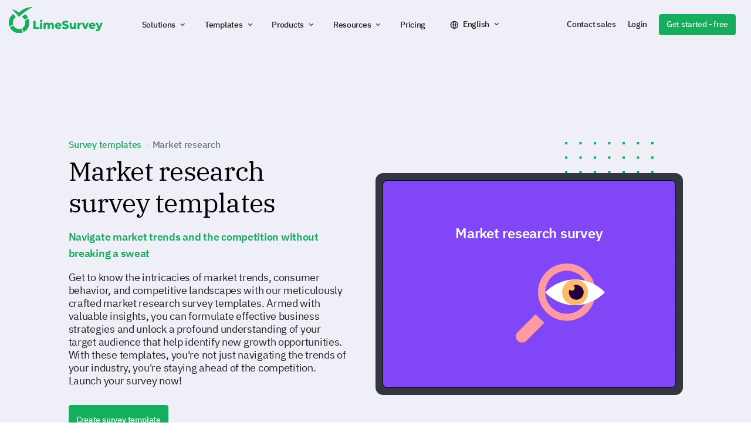

--- FILE ---
content_type: text/css
request_url: https://www.limesurvey.org/templates/limesurvey/fonts/IBMPlexSerif/stylesheet.css?fadad8
body_size: 145
content:
@font-face {
    font-family: 'IBM Plex Serif';
    src: url('IBMPlexSerif-Bold.ttf') format('truetype'),
        url('IBMPlexSerif-Bold.woff2') format('woff2'),
        url('IBMPlexSerif-Bold.woff') format('woff');
        
    font-weight: 700;
    font-style: normal;
    font-display: swap;
}

@font-face {
    font-family: 'IBM Plex Serif';
    src: url('IBMPlexSerif-SemiBold.ttf') format('truetype'),
        url('IBMPlexSerif-SemiBold.woff2') format('woff2'),
        url('IBMPlexSerif-SemiBold.woff') format('woff');
    font-weight: 600;
    font-style: normal;
    font-display: swap;
}


@font-face {
    font-family: 'IBM Plex Serif';
    src: url('IBMPlexSerif-Regular.ttf') format('truetype'),
        url('IBMPlexSerif-Regular.woff2') format('woff2'),
        url('IBMPlexSerif-Regular.woff') format('woff');
        
    font-weight: 400;
    font-style: normal;
    font-display: swap;
}

@font-face {
    font-family: 'IBM Plex Serif';
    src: url('IBMPlexSerif-Medium.ttf') format('truetype'),
        url('IBMPlexSerif-Medium.woff2') format('woff2'),
        url('IBMPlexSerif-Medium.woff') format('woff');
    font-weight: 500;
    font-style: normal;
   font-display: swap;
}







--- FILE ---
content_type: text/css
request_url: https://www.limesurvey.org/templates/limesurvey/fonts/remixicon/remixicon.css?fadad8
body_size: 20004
content:
/*
* Remix Icon v4.6.0
* https://remixicon.com
* https://github.com/Remix-Design/RemixIcon
*
* Copyright RemixIcon.com
* Released under the Apache License Version 2.0
*
* Date: 2024-12-17
*/
@font-face {
  font-family: "remixicon";
  src: url('remixicon.eot?t=1734404658139');
  /* IE9*/
  src: url('remixicon.eot?t=1734404658139#iefix') format('embedded-opentype'), /* IE6-IE8 */ url("remixicon.woff2?t=1734404658139") format("woff2"), url("remixicon.woff?t=1734404658139") format("woff"), url('remixicon.ttf?t=1734404658139') format('truetype'), /* chrome, firefox, opera, Safari, Android, iOS 4.2+*/ url('remixicon.svg?t=1734404658139#remixicon') format('svg');
  /* iOS 4.1- */
  font-display: swap;
}
[class^="ri-"],
[class*=" ri-"] {
  font-family: 'remixicon' !important;
  font-style: normal;
  -webkit-font-smoothing: antialiased;
  -moz-osx-font-smoothing: grayscale;
}
.ri-lg {
  font-size: 1.3333em;
  line-height: 0.75em;
  vertical-align: -0.0667em;
}
.ri-xl {
  font-size: 1.5em;
  line-height: 0.6666em;
  vertical-align: -0.075em;
}
.ri-xxs {
  font-size: 0.5em;
}
.ri-xs {
  font-size: 0.75em;
}
.ri-sm {
  font-size: 0.875em;
}
.ri-1x {
  font-size: 1em;
}
.ri-2x {
  font-size: 2em;
}
.ri-3x {
  font-size: 3em;
}
.ri-4x {
  font-size: 4em;
}
.ri-5x {
  font-size: 5em;
}
.ri-6x {
  font-size: 6em;
}
.ri-7x {
  font-size: 7em;
}
.ri-8x {
  font-size: 8em;
}
.ri-9x {
  font-size: 9em;
}
.ri-10x {
  font-size: 10em;
}
.ri-fw {
  text-align: center;
  width: 1.25em;
}
.ri-24-hours-fill:before {
  content: "\ea01";
}
.ri-24-hours-line:before {
  content: "\ea02";
}
.ri-4k-fill:before {
  content: "\ea03";
}
.ri-4k-line:before {
  content: "\ea04";
}
.ri-a-b:before {
  content: "\ea05";
}
.ri-account-box-fill:before {
  content: "\ea06";
}
.ri-account-box-line:before {
  content: "\ea07";
}
.ri-account-circle-fill:before {
  content: "\ea08";
}
.ri-account-circle-line:before {
  content: "\ea09";
}
.ri-account-pin-box-fill:before {
  content: "\ea0a";
}
.ri-account-pin-box-line:before {
  content: "\ea0b";
}
.ri-account-pin-circle-fill:before {
  content: "\ea0c";
}
.ri-account-pin-circle-line:before {
  content: "\ea0d";
}
.ri-add-box-fill:before {
  content: "\ea0e";
}
.ri-add-box-line:before {
  content: "\ea0f";
}
.ri-add-circle-fill:before {
  content: "\ea10";
}
.ri-add-circle-line:before {
  content: "\ea11";
}
.ri-add-fill:before {
  content: "\ea12";
}
.ri-add-line:before {
  content: "\ea13";
}
.ri-admin-fill:before {
  content: "\ea14";
}
.ri-admin-line:before {
  content: "\ea15";
}
.ri-advertisement-fill:before {
  content: "\ea16";
}
.ri-advertisement-line:before {
  content: "\ea17";
}
.ri-airplay-fill:before {
  content: "\ea18";
}
.ri-airplay-line:before {
  content: "\ea19";
}
.ri-alarm-fill:before {
  content: "\ea1a";
}
.ri-alarm-line:before {
  content: "\ea1b";
}
.ri-alarm-warning-fill:before {
  content: "\ea1c";
}
.ri-alarm-warning-line:before {
  content: "\ea1d";
}
.ri-album-fill:before {
  content: "\ea1e";
}
.ri-album-line:before {
  content: "\ea1f";
}
.ri-alert-fill:before {
  content: "\ea20";
}
.ri-alert-line:before {
  content: "\ea21";
}
.ri-aliens-fill:before {
  content: "\ea22";
}
.ri-aliens-line:before {
  content: "\ea23";
}
.ri-align-bottom:before {
  content: "\ea24";
}
.ri-align-center:before {
  content: "\ea25";
}
.ri-align-justify:before {
  content: "\ea26";
}
.ri-align-left:before {
  content: "\ea27";
}
.ri-align-right:before {
  content: "\ea28";
}
.ri-align-top:before {
  content: "\ea29";
}
.ri-align-vertically:before {
  content: "\ea2a";
}
.ri-alipay-fill:before {
  content: "\ea2b";
}
.ri-alipay-line:before {
  content: "\ea2c";
}
.ri-amazon-fill:before {
  content: "\ea2d";
}
.ri-amazon-line:before {
  content: "\ea2e";
}
.ri-anchor-fill:before {
  content: "\ea2f";
}
.ri-anchor-line:before {
  content: "\ea30";
}
.ri-ancient-gate-fill:before {
  content: "\ea31";
}
.ri-ancient-gate-line:before {
  content: "\ea32";
}
.ri-ancient-pavilion-fill:before {
  content: "\ea33";
}
.ri-ancient-pavilion-line:before {
  content: "\ea34";
}
.ri-android-fill:before {
  content: "\ea35";
}
.ri-android-line:before {
  content: "\ea36";
}
.ri-angularjs-fill:before {
  content: "\ea37";
}
.ri-angularjs-line:before {
  content: "\ea38";
}
.ri-anticlockwise-2-fill:before {
  content: "\ea39";
}
.ri-anticlockwise-2-line:before {
  content: "\ea3a";
}
.ri-anticlockwise-fill:before {
  content: "\ea3b";
}
.ri-anticlockwise-line:before {
  content: "\ea3c";
}
.ri-app-store-fill:before {
  content: "\ea3d";
}
.ri-app-store-line:before {
  content: "\ea3e";
}
.ri-apple-fill:before {
  content: "\ea3f";
}
.ri-apple-line:before {
  content: "\ea40";
}
.ri-apps-2-fill:before {
  content: "\ea41";
}
.ri-apps-2-line:before {
  content: "\ea42";
}
.ri-apps-fill:before {
  content: "\ea43";
}
.ri-apps-line:before {
  content: "\ea44";
}
.ri-archive-drawer-fill:before {
  content: "\ea45";
}
.ri-archive-drawer-line:before {
  content: "\ea46";
}
.ri-archive-fill:before {
  content: "\ea47";
}
.ri-archive-line:before {
  content: "\ea48";
}
.ri-arrow-down-circle-fill:before {
  content: "\ea49";
}
.ri-arrow-down-circle-line:before {
  content: "\ea4a";
}
.ri-arrow-down-fill:before {
  content: "\ea4b";
}
.ri-arrow-down-line:before {
  content: "\ea4c";
}
.ri-arrow-down-s-fill:before {
  content: "\ea4d";
}
.ri-arrow-down-s-line:before {
  content: "\ea4e";
}
.ri-arrow-drop-down-fill:before {
  content: "\ea4f";
}
.ri-arrow-drop-down-line:before {
  content: "\ea50";
}
.ri-arrow-drop-left-fill:before {
  content: "\ea51";
}
.ri-arrow-drop-left-line:before {
  content: "\ea52";
}
.ri-arrow-drop-right-fill:before {
  content: "\ea53";
}
.ri-arrow-drop-right-line:before {
  content: "\ea54";
}
.ri-arrow-drop-up-fill:before {
  content: "\ea55";
}
.ri-arrow-drop-up-line:before {
  content: "\ea56";
}
.ri-arrow-go-back-fill:before {
  content: "\ea57";
}
.ri-arrow-go-back-line:before {
  content: "\ea58";
}
.ri-arrow-go-forward-fill:before {
  content: "\ea59";
}
.ri-arrow-go-forward-line:before {
  content: "\ea5a";
}
.ri-arrow-left-circle-fill:before {
  content: "\ea5b";
}
.ri-arrow-left-circle-line:before {
  content: "\ea5c";
}
.ri-arrow-left-down-fill:before {
  content: "\ea5d";
}
.ri-arrow-left-down-line:before {
  content: "\ea5e";
}
.ri-arrow-left-fill:before {
  content: "\ea5f";
}
.ri-arrow-left-line:before {
  content: "\ea60";
}
.ri-arrow-left-right-fill:before {
  content: "\ea61";
}
.ri-arrow-left-right-line:before {
  content: "\ea62";
}
.ri-arrow-left-s-fill:before {
  content: "\ea63";
}
.ri-arrow-left-s-line:before {
  content: "\ea64";
}
.ri-arrow-left-up-fill:before {
  content: "\ea65";
}
.ri-arrow-left-up-line:before {
  content: "\ea66";
}
.ri-arrow-right-circle-fill:before {
  content: "\ea67";
}
.ri-arrow-right-circle-line:before {
  content: "\ea68";
}
.ri-arrow-right-down-fill:before {
  content: "\ea69";
}
.ri-arrow-right-down-line:before {
  content: "\ea6a";
}
.ri-arrow-right-fill:before {
  content: "\ea6b";
}
.ri-arrow-right-line:before {
  content: "\ea6c";
}
.ri-arrow-right-s-fill:before {
  content: "\ea6d";
}
.ri-arrow-right-s-line:before {
  content: "\ea6e";
}
.ri-arrow-right-up-fill:before {
  content: "\ea6f";
}
.ri-arrow-right-up-line:before {
  content: "\ea70";
}
.ri-arrow-up-circle-fill:before {
  content: "\ea71";
}
.ri-arrow-up-circle-line:before {
  content: "\ea72";
}
.ri-arrow-up-down-fill:before {
  content: "\ea73";
}
.ri-arrow-up-down-line:before {
  content: "\ea74";
}
.ri-arrow-up-fill:before {
  content: "\ea75";
}
.ri-arrow-up-line:before {
  content: "\ea76";
}
.ri-arrow-up-s-fill:before {
  content: "\ea77";
}
.ri-arrow-up-s-line:before {
  content: "\ea78";
}
.ri-artboard-2-fill:before {
  content: "\ea79";
}
.ri-artboard-2-line:before {
  content: "\ea7a";
}
.ri-artboard-fill:before {
  content: "\ea7b";
}
.ri-artboard-line:before {
  content: "\ea7c";
}
.ri-article-fill:before {
  content: "\ea7d";
}
.ri-article-line:before {
  content: "\ea7e";
}
.ri-aspect-ratio-fill:before {
  content: "\ea7f";
}
.ri-aspect-ratio-line:before {
  content: "\ea80";
}
.ri-asterisk:before {
  content: "\ea81";
}
.ri-at-fill:before {
  content: "\ea82";
}
.ri-at-line:before {
  content: "\ea83";
}
.ri-attachment-2:before {
  content: "\ea84";
}
.ri-attachment-fill:before {
  content: "\ea85";
}
.ri-attachment-line:before {
  content: "\ea86";
}
.ri-auction-fill:before {
  content: "\ea87";
}
.ri-auction-line:before {
  content: "\ea88";
}
.ri-award-fill:before {
  content: "\ea89";
}
.ri-award-line:before {
  content: "\ea8a";
}
.ri-baidu-fill:before {
  content: "\ea8b";
}
.ri-baidu-line:before {
  content: "\ea8c";
}
.ri-ball-pen-fill:before {
  content: "\ea8d";
}
.ri-ball-pen-line:before {
  content: "\ea8e";
}
.ri-bank-card-2-fill:before {
  content: "\ea8f";
}
.ri-bank-card-2-line:before {
  content: "\ea90";
}
.ri-bank-card-fill:before {
  content: "\ea91";
}
.ri-bank-card-line:before {
  content: "\ea92";
}
.ri-bank-fill:before {
  content: "\ea93";
}
.ri-bank-line:before {
  content: "\ea94";
}
.ri-bar-chart-2-fill:before {
  content: "\ea95";
}
.ri-bar-chart-2-line:before {
  content: "\ea96";
}
.ri-bar-chart-box-fill:before {
  content: "\ea97";
}
.ri-bar-chart-box-line:before {
  content: "\ea98";
}
.ri-bar-chart-fill:before {
  content: "\ea99";
}
.ri-bar-chart-grouped-fill:before {
  content: "\ea9a";
}
.ri-bar-chart-grouped-line:before {
  content: "\ea9b";
}
.ri-bar-chart-horizontal-fill:before {
  content: "\ea9c";
}
.ri-bar-chart-horizontal-line:before {
  content: "\ea9d";
}
.ri-bar-chart-line:before {
  content: "\ea9e";
}
.ri-barcode-box-fill:before {
  content: "\ea9f";
}
.ri-barcode-box-line:before {
  content: "\eaa0";
}
.ri-barcode-fill:before {
  content: "\eaa1";
}
.ri-barcode-line:before {
  content: "\eaa2";
}
.ri-barricade-fill:before {
  content: "\eaa3";
}
.ri-barricade-line:before {
  content: "\eaa4";
}
.ri-base-station-fill:before {
  content: "\eaa5";
}
.ri-base-station-line:before {
  content: "\eaa6";
}
.ri-basketball-fill:before {
  content: "\eaa7";
}
.ri-basketball-line:before {
  content: "\eaa8";
}
.ri-battery-2-charge-fill:before {
  content: "\eaa9";
}
.ri-battery-2-charge-line:before {
  content: "\eaaa";
}
.ri-battery-2-fill:before {
  content: "\eaab";
}
.ri-battery-2-line:before {
  content: "\eaac";
}
.ri-battery-charge-fill:before {
  content: "\eaad";
}
.ri-battery-charge-line:before {
  content: "\eaae";
}
.ri-battery-fill:before {
  content: "\eaaf";
}
.ri-battery-line:before {
  content: "\eab0";
}
.ri-battery-low-fill:before {
  content: "\eab1";
}
.ri-battery-low-line:before {
  content: "\eab2";
}
.ri-battery-saver-fill:before {
  content: "\eab3";
}
.ri-battery-saver-line:before {
  content: "\eab4";
}
.ri-battery-share-fill:before {
  content: "\eab5";
}
.ri-battery-share-line:before {
  content: "\eab6";
}
.ri-bear-smile-fill:before {
  content: "\eab7";
}
.ri-bear-smile-line:before {
  content: "\eab8";
}
.ri-behance-fill:before {
  content: "\eab9";
}
.ri-behance-line:before {
  content: "\eaba";
}
.ri-bell-fill:before {
  content: "\eabb";
}
.ri-bell-line:before {
  content: "\eabc";
}
.ri-bike-fill:before {
  content: "\eabd";
}
.ri-bike-line:before {
  content: "\eabe";
}
.ri-bilibili-fill:before {
  content: "\eabf";
}
.ri-bilibili-line:before {
  content: "\eac0";
}
.ri-bill-fill:before {
  content: "\eac1";
}
.ri-bill-line:before {
  content: "\eac2";
}
.ri-billiards-fill:before {
  content: "\eac3";
}
.ri-billiards-line:before {
  content: "\eac4";
}
.ri-bit-coin-fill:before {
  content: "\eac5";
}
.ri-bit-coin-line:before {
  content: "\eac6";
}
.ri-blaze-fill:before {
  content: "\eac7";
}
.ri-blaze-line:before {
  content: "\eac8";
}
.ri-bluetooth-connect-fill:before {
  content: "\eac9";
}
.ri-bluetooth-connect-line:before {
  content: "\eaca";
}
.ri-bluetooth-fill:before {
  content: "\eacb";
}
.ri-bluetooth-line:before {
  content: "\eacc";
}
.ri-blur-off-fill:before {
  content: "\eacd";
}
.ri-blur-off-line:before {
  content: "\eace";
}
.ri-body-scan-fill:before {
  content: "\eacf";
}
.ri-body-scan-line:before {
  content: "\ead0";
}
.ri-bold:before {
  content: "\ead1";
}
.ri-book-2-fill:before {
  content: "\ead2";
}
.ri-book-2-line:before {
  content: "\ead3";
}
.ri-book-3-fill:before {
  content: "\ead4";
}
.ri-book-3-line:before {
  content: "\ead5";
}
.ri-book-fill:before {
  content: "\ead6";
}
.ri-book-line:before {
  content: "\ead7";
}
.ri-book-marked-fill:before {
  content: "\ead8";
}
.ri-book-marked-line:before {
  content: "\ead9";
}
.ri-book-open-fill:before {
  content: "\eada";
}
.ri-book-open-line:before {
  content: "\eadb";
}
.ri-book-read-fill:before {
  content: "\eadc";
}
.ri-book-read-line:before {
  content: "\eadd";
}
.ri-booklet-fill:before {
  content: "\eade";
}
.ri-booklet-line:before {
  content: "\eadf";
}
.ri-bookmark-2-fill:before {
  content: "\eae0";
}
.ri-bookmark-2-line:before {
  content: "\eae1";
}
.ri-bookmark-3-fill:before {
  content: "\eae2";
}
.ri-bookmark-3-line:before {
  content: "\eae3";
}
.ri-bookmark-fill:before {
  content: "\eae4";
}
.ri-bookmark-line:before {
  content: "\eae5";
}
.ri-boxing-fill:before {
  content: "\eae6";
}
.ri-boxing-line:before {
  content: "\eae7";
}
.ri-braces-fill:before {
  content: "\eae8";
}
.ri-braces-line:before {
  content: "\eae9";
}
.ri-brackets-fill:before {
  content: "\eaea";
}
.ri-brackets-line:before {
  content: "\eaeb";
}
.ri-briefcase-2-fill:before {
  content: "\eaec";
}
.ri-briefcase-2-line:before {
  content: "\eaed";
}
.ri-briefcase-3-fill:before {
  content: "\eaee";
}
.ri-briefcase-3-line:before {
  content: "\eaef";
}
.ri-briefcase-4-fill:before {
  content: "\eaf0";
}
.ri-briefcase-4-line:before {
  content: "\eaf1";
}
.ri-briefcase-5-fill:before {
  content: "\eaf2";
}
.ri-briefcase-5-line:before {
  content: "\eaf3";
}
.ri-briefcase-fill:before {
  content: "\eaf4";
}
.ri-briefcase-line:before {
  content: "\eaf5";
}
.ri-bring-forward:before {
  content: "\eaf6";
}
.ri-bring-to-front:before {
  content: "\eaf7";
}
.ri-broadcast-fill:before {
  content: "\eaf8";
}
.ri-broadcast-line:before {
  content: "\eaf9";
}
.ri-brush-2-fill:before {
  content: "\eafa";
}
.ri-brush-2-line:before {
  content: "\eafb";
}
.ri-brush-3-fill:before {
  content: "\eafc";
}
.ri-brush-3-line:before {
  content: "\eafd";
}
.ri-brush-4-fill:before {
  content: "\eafe";
}
.ri-brush-4-line:before {
  content: "\eaff";
}
.ri-brush-fill:before {
  content: "\eb00";
}
.ri-brush-line:before {
  content: "\eb01";
}
.ri-bubble-chart-fill:before {
  content: "\eb02";
}
.ri-bubble-chart-line:before {
  content: "\eb03";
}
.ri-bug-2-fill:before {
  content: "\eb04";
}
.ri-bug-2-line:before {
  content: "\eb05";
}
.ri-bug-fill:before {
  content: "\eb06";
}
.ri-bug-line:before {
  content: "\eb07";
}
.ri-building-2-fill:before {
  content: "\eb08";
}
.ri-building-2-line:before {
  content: "\eb09";
}
.ri-building-3-fill:before {
  content: "\eb0a";
}
.ri-building-3-line:before {
  content: "\eb0b";
}
.ri-building-4-fill:before {
  content: "\eb0c";
}
.ri-building-4-line:before {
  content: "\eb0d";
}
.ri-building-fill:before {
  content: "\eb0e";
}
.ri-building-line:before {
  content: "\eb0f";
}
.ri-bus-2-fill:before {
  content: "\eb10";
}
.ri-bus-2-line:before {
  content: "\eb11";
}
.ri-bus-fill:before {
  content: "\eb12";
}
.ri-bus-line:before {
  content: "\eb13";
}
.ri-bus-wifi-fill:before {
  content: "\eb14";
}
.ri-bus-wifi-line:before {
  content: "\eb15";
}
.ri-cactus-fill:before {
  content: "\eb16";
}
.ri-cactus-line:before {
  content: "\eb17";
}
.ri-cake-2-fill:before {
  content: "\eb18";
}
.ri-cake-2-line:before {
  content: "\eb19";
}
.ri-cake-3-fill:before {
  content: "\eb1a";
}
.ri-cake-3-line:before {
  content: "\eb1b";
}
.ri-cake-fill:before {
  content: "\eb1c";
}
.ri-cake-line:before {
  content: "\eb1d";
}
.ri-calculator-fill:before {
  content: "\eb1e";
}
.ri-calculator-line:before {
  content: "\eb1f";
}
.ri-calendar-2-fill:before {
  content: "\eb20";
}
.ri-calendar-2-line:before {
  content: "\eb21";
}
.ri-calendar-check-fill:before {
  content: "\eb22";
}
.ri-calendar-check-line:before {
  content: "\eb23";
}
.ri-calendar-event-fill:before {
  content: "\eb24";
}
.ri-calendar-event-line:before {
  content: "\eb25";
}
.ri-calendar-fill:before {
  content: "\eb26";
}
.ri-calendar-line:before {
  content: "\eb27";
}
.ri-calendar-todo-fill:before {
  content: "\eb28";
}
.ri-calendar-todo-line:before {
  content: "\eb29";
}
.ri-camera-2-fill:before {
  content: "\eb2a";
}
.ri-camera-2-line:before {
  content: "\eb2b";
}
.ri-camera-3-fill:before {
  content: "\eb2c";
}
.ri-camera-3-line:before {
  content: "\eb2d";
}
.ri-camera-fill:before {
  content: "\eb2e";
}
.ri-camera-lens-fill:before {
  content: "\eb2f";
}
.ri-camera-lens-line:before {
  content: "\eb30";
}
.ri-camera-line:before {
  content: "\eb31";
}
.ri-camera-off-fill:before {
  content: "\eb32";
}
.ri-camera-off-line:before {
  content: "\eb33";
}
.ri-camera-switch-fill:before {
  content: "\eb34";
}
.ri-camera-switch-line:before {
  content: "\eb35";
}
.ri-capsule-fill:before {
  content: "\eb36";
}
.ri-capsule-line:before {
  content: "\eb37";
}
.ri-car-fill:before {
  content: "\eb38";
}
.ri-car-line:before {
  content: "\eb39";
}
.ri-car-washing-fill:before {
  content: "\eb3a";
}
.ri-car-washing-line:before {
  content: "\eb3b";
}
.ri-caravan-fill:before {
  content: "\eb3c";
}
.ri-caravan-line:before {
  content: "\eb3d";
}
.ri-cast-fill:before {
  content: "\eb3e";
}
.ri-cast-line:before {
  content: "\eb3f";
}
.ri-cellphone-fill:before {
  content: "\eb40";
}
.ri-cellphone-line:before {
  content: "\eb41";
}
.ri-celsius-fill:before {
  content: "\eb42";
}
.ri-celsius-line:before {
  content: "\eb43";
}
.ri-centos-fill:before {
  content: "\eb44";
}
.ri-centos-line:before {
  content: "\eb45";
}
.ri-character-recognition-fill:before {
  content: "\eb46";
}
.ri-character-recognition-line:before {
  content: "\eb47";
}
.ri-charging-pile-2-fill:before {
  content: "\eb48";
}
.ri-charging-pile-2-line:before {
  content: "\eb49";
}
.ri-charging-pile-fill:before {
  content: "\eb4a";
}
.ri-charging-pile-line:before {
  content: "\eb4b";
}
.ri-chat-1-fill:before {
  content: "\eb4c";
}
.ri-chat-1-line:before {
  content: "\eb4d";
}
.ri-chat-2-fill:before {
  content: "\eb4e";
}
.ri-chat-2-line:before {
  content: "\eb4f";
}
.ri-chat-3-fill:before {
  content: "\eb50";
}
.ri-chat-3-line:before {
  content: "\eb51";
}
.ri-chat-4-fill:before {
  content: "\eb52";
}
.ri-chat-4-line:before {
  content: "\eb53";
}
.ri-chat-check-fill:before {
  content: "\eb54";
}
.ri-chat-check-line:before {
  content: "\eb55";
}
.ri-chat-delete-fill:before {
  content: "\eb56";
}
.ri-chat-delete-line:before {
  content: "\eb57";
}
.ri-chat-download-fill:before {
  content: "\eb58";
}
.ri-chat-download-line:before {
  content: "\eb59";
}
.ri-chat-follow-up-fill:before {
  content: "\eb5a";
}
.ri-chat-follow-up-line:before {
  content: "\eb5b";
}
.ri-chat-forward-fill:before {
  content: "\eb5c";
}
.ri-chat-forward-line:before {
  content: "\eb5d";
}
.ri-chat-heart-fill:before {
  content: "\eb5e";
}
.ri-chat-heart-line:before {
  content: "\eb5f";
}
.ri-chat-history-fill:before {
  content: "\eb60";
}
.ri-chat-history-line:before {
  content: "\eb61";
}
.ri-chat-new-fill:before {
  content: "\eb62";
}
.ri-chat-new-line:before {
  content: "\eb63";
}
.ri-chat-off-fill:before {
  content: "\eb64";
}
.ri-chat-off-line:before {
  content: "\eb65";
}
.ri-chat-poll-fill:before {
  content: "\eb66";
}
.ri-chat-poll-line:before {
  content: "\eb67";
}
.ri-chat-private-fill:before {
  content: "\eb68";
}
.ri-chat-private-line:before {
  content: "\eb69";
}
.ri-chat-quote-fill:before {
  content: "\eb6a";
}
.ri-chat-quote-line:before {
  content: "\eb6b";
}
.ri-chat-settings-fill:before {
  content: "\eb6c";
}
.ri-chat-settings-line:before {
  content: "\eb6d";
}
.ri-chat-smile-2-fill:before {
  content: "\eb6e";
}
.ri-chat-smile-2-line:before {
  content: "\eb6f";
}
.ri-chat-smile-3-fill:before {
  content: "\eb70";
}
.ri-chat-smile-3-line:before {
  content: "\eb71";
}
.ri-chat-smile-fill:before {
  content: "\eb72";
}
.ri-chat-smile-line:before {
  content: "\eb73";
}
.ri-chat-upload-fill:before {
  content: "\eb74";
}
.ri-chat-upload-line:before {
  content: "\eb75";
}
.ri-chat-voice-fill:before {
  content: "\eb76";
}
.ri-chat-voice-line:before {
  content: "\eb77";
}
.ri-check-double-fill:before {
  content: "\eb78";
}
.ri-check-double-line:before {
  content: "\eb79";
}
.ri-check-fill:before {
  content: "\eb7a";
}
.ri-check-line:before {
  content: "\eb7b";
}
.ri-checkbox-blank-circle-fill:before {
  content: "\eb7c";
}
.ri-checkbox-blank-circle-line:before {
  content: "\eb7d";
}
.ri-checkbox-blank-fill:before {
  content: "\eb7e";
}
.ri-checkbox-blank-line:before {
  content: "\eb7f";
}
.ri-checkbox-circle-fill:before {
  content: "\eb80";
}
.ri-checkbox-circle-line:before {
  content: "\eb81";
}
.ri-checkbox-fill:before {
  content: "\eb82";
}
.ri-checkbox-indeterminate-fill:before {
  content: "\eb83";
}
.ri-checkbox-indeterminate-line:before {
  content: "\eb84";
}
.ri-checkbox-line:before {
  content: "\eb85";
}
.ri-checkbox-multiple-blank-fill:before {
  content: "\eb86";
}
.ri-checkbox-multiple-blank-line:before {
  content: "\eb87";
}
.ri-checkbox-multiple-fill:before {
  content: "\eb88";
}
.ri-checkbox-multiple-line:before {
  content: "\eb89";
}
.ri-china-railway-fill:before {
  content: "\eb8a";
}
.ri-china-railway-line:before {
  content: "\eb8b";
}
.ri-chrome-fill:before {
  content: "\eb8c";
}
.ri-chrome-line:before {
  content: "\eb8d";
}
.ri-clapperboard-fill:before {
  content: "\eb8e";
}
.ri-clapperboard-line:before {
  content: "\eb8f";
}
.ri-clipboard-fill:before {
  content: "\eb90";
}
.ri-clipboard-line:before {
  content: "\eb91";
}
.ri-clockwise-2-fill:before {
  content: "\eb92";
}
.ri-clockwise-2-line:before {
  content: "\eb93";
}
.ri-clockwise-fill:before {
  content: "\eb94";
}
.ri-clockwise-line:before {
  content: "\eb95";
}
.ri-close-circle-fill:before {
  content: "\eb96";
}
.ri-close-circle-line:before {
  content: "\eb97";
}
.ri-close-fill:before {
  content: "\eb98";
}
.ri-close-line:before {
  content: "\eb99";
}
.ri-closed-captioning-fill:before {
  content: "\eb9a";
}
.ri-closed-captioning-line:before {
  content: "\eb9b";
}
.ri-cloud-fill:before {
  content: "\eb9c";
}
.ri-cloud-line:before {
  content: "\eb9d";
}
.ri-cloud-off-fill:before {
  content: "\eb9e";
}
.ri-cloud-off-line:before {
  content: "\eb9f";
}
.ri-cloud-windy-fill:before {
  content: "\eba0";
}
.ri-cloud-windy-line:before {
  content: "\eba1";
}
.ri-cloudy-2-fill:before {
  content: "\eba2";
}
.ri-cloudy-2-line:before {
  content: "\eba3";
}
.ri-cloudy-fill:before {
  content: "\eba4";
}
.ri-cloudy-line:before {
  content: "\eba5";
}
.ri-code-box-fill:before {
  content: "\eba6";
}
.ri-code-box-line:before {
  content: "\eba7";
}
.ri-code-fill:before {
  content: "\eba8";
}
.ri-code-line:before {
  content: "\eba9";
}
.ri-code-s-fill:before {
  content: "\ebaa";
}
.ri-code-s-line:before {
  content: "\ebab";
}
.ri-code-s-slash-fill:before {
  content: "\ebac";
}
.ri-code-s-slash-line:before {
  content: "\ebad";
}
.ri-code-view:before {
  content: "\ebae";
}
.ri-codepen-fill:before {
  content: "\ebaf";
}
.ri-codepen-line:before {
  content: "\ebb0";
}
.ri-coin-fill:before {
  content: "\ebb1";
}
.ri-coin-line:before {
  content: "\ebb2";
}
.ri-coins-fill:before {
  content: "\ebb3";
}
.ri-coins-line:before {
  content: "\ebb4";
}
.ri-collage-fill:before {
  content: "\ebb5";
}
.ri-collage-line:before {
  content: "\ebb6";
}
.ri-command-fill:before {
  content: "\ebb7";
}
.ri-command-line:before {
  content: "\ebb8";
}
.ri-community-fill:before {
  content: "\ebb9";
}
.ri-community-line:before {
  content: "\ebba";
}
.ri-compass-2-fill:before {
  content: "\ebbb";
}
.ri-compass-2-line:before {
  content: "\ebbc";
}
.ri-compass-3-fill:before {
  content: "\ebbd";
}
.ri-compass-3-line:before {
  content: "\ebbe";
}
.ri-compass-4-fill:before {
  content: "\ebbf";
}
.ri-compass-4-line:before {
  content: "\ebc0";
}
.ri-compass-discover-fill:before {
  content: "\ebc1";
}
.ri-compass-discover-line:before {
  content: "\ebc2";
}
.ri-compass-fill:before {
  content: "\ebc3";
}
.ri-compass-line:before {
  content: "\ebc4";
}
.ri-compasses-2-fill:before {
  content: "\ebc5";
}
.ri-compasses-2-line:before {
  content: "\ebc6";
}
.ri-compasses-fill:before {
  content: "\ebc7";
}
.ri-compasses-line:before {
  content: "\ebc8";
}
.ri-computer-fill:before {
  content: "\ebc9";
}
.ri-computer-line:before {
  content: "\ebca";
}
.ri-contacts-book-2-fill:before {
  content: "\ebcb";
}
.ri-contacts-book-2-line:before {
  content: "\ebcc";
}
.ri-contacts-book-fill:before {
  content: "\ebcd";
}
.ri-contacts-book-line:before {
  content: "\ebce";
}
.ri-contacts-book-upload-fill:before {
  content: "\ebcf";
}
.ri-contacts-book-upload-line:before {
  content: "\ebd0";
}
.ri-contacts-fill:before {
  content: "\ebd1";
}
.ri-contacts-line:before {
  content: "\ebd2";
}
.ri-contrast-2-fill:before {
  content: "\ebd3";
}
.ri-contrast-2-line:before {
  content: "\ebd4";
}
.ri-contrast-drop-2-fill:before {
  content: "\ebd5";
}
.ri-contrast-drop-2-line:before {
  content: "\ebd6";
}
.ri-contrast-drop-fill:before {
  content: "\ebd7";
}
.ri-contrast-drop-line:before {
  content: "\ebd8";
}
.ri-contrast-fill:before {
  content: "\ebd9";
}
.ri-contrast-line:before {
  content: "\ebda";
}
.ri-copper-coin-fill:before {
  content: "\ebdb";
}
.ri-copper-coin-line:before {
  content: "\ebdc";
}
.ri-copper-diamond-fill:before {
  content: "\ebdd";
}
.ri-copper-diamond-line:before {
  content: "\ebde";
}
.ri-copyleft-fill:before {
  content: "\ebdf";
}
.ri-copyleft-line:before {
  content: "\ebe0";
}
.ri-copyright-fill:before {
  content: "\ebe1";
}
.ri-copyright-line:before {
  content: "\ebe2";
}
.ri-coreos-fill:before {
  content: "\ebe3";
}
.ri-coreos-line:before {
  content: "\ebe4";
}
.ri-coupon-2-fill:before {
  content: "\ebe5";
}
.ri-coupon-2-line:before {
  content: "\ebe6";
}
.ri-coupon-3-fill:before {
  content: "\ebe7";
}
.ri-coupon-3-line:before {
  content: "\ebe8";
}
.ri-coupon-4-fill:before {
  content: "\ebe9";
}
.ri-coupon-4-line:before {
  content: "\ebea";
}
.ri-coupon-5-fill:before {
  content: "\ebeb";
}
.ri-coupon-5-line:before {
  content: "\ebec";
}
.ri-coupon-fill:before {
  content: "\ebed";
}
.ri-coupon-line:before {
  content: "\ebee";
}
.ri-cpu-fill:before {
  content: "\ebef";
}
.ri-cpu-line:before {
  content: "\ebf0";
}
.ri-creative-commons-by-fill:before {
  content: "\ebf1";
}
.ri-creative-commons-by-line:before {
  content: "\ebf2";
}
.ri-creative-commons-fill:before {
  content: "\ebf3";
}
.ri-creative-commons-line:before {
  content: "\ebf4";
}
.ri-creative-commons-nc-fill:before {
  content: "\ebf5";
}
.ri-creative-commons-nc-line:before {
  content: "\ebf6";
}
.ri-creative-commons-nd-fill:before {
  content: "\ebf7";
}
.ri-creative-commons-nd-line:before {
  content: "\ebf8";
}
.ri-creative-commons-sa-fill:before {
  content: "\ebf9";
}
.ri-creative-commons-sa-line:before {
  content: "\ebfa";
}
.ri-creative-commons-zero-fill:before {
  content: "\ebfb";
}
.ri-creative-commons-zero-line:before {
  content: "\ebfc";
}
.ri-criminal-fill:before {
  content: "\ebfd";
}
.ri-criminal-line:before {
  content: "\ebfe";
}
.ri-crop-2-fill:before {
  content: "\ebff";
}
.ri-crop-2-line:before {
  content: "\ec00";
}
.ri-crop-fill:before {
  content: "\ec01";
}
.ri-crop-line:before {
  content: "\ec02";
}
.ri-css3-fill:before {
  content: "\ec03";
}
.ri-css3-line:before {
  content: "\ec04";
}
.ri-cup-fill:before {
  content: "\ec05";
}
.ri-cup-line:before {
  content: "\ec06";
}
.ri-currency-fill:before {
  content: "\ec07";
}
.ri-currency-line:before {
  content: "\ec08";
}
.ri-cursor-fill:before {
  content: "\ec09";
}
.ri-cursor-line:before {
  content: "\ec0a";
}
.ri-customer-service-2-fill:before {
  content: "\ec0b";
}
.ri-customer-service-2-line:before {
  content: "\ec0c";
}
.ri-customer-service-fill:before {
  content: "\ec0d";
}
.ri-customer-service-line:before {
  content: "\ec0e";
}
.ri-dashboard-2-fill:before {
  content: "\ec0f";
}
.ri-dashboard-2-line:before {
  content: "\ec10";
}
.ri-dashboard-3-fill:before {
  content: "\ec11";
}
.ri-dashboard-3-line:before {
  content: "\ec12";
}
.ri-dashboard-fill:before {
  content: "\ec13";
}
.ri-dashboard-line:before {
  content: "\ec14";
}
.ri-database-2-fill:before {
  content: "\ec15";
}
.ri-database-2-line:before {
  content: "\ec16";
}
.ri-database-fill:before {
  content: "\ec17";
}
.ri-database-line:before {
  content: "\ec18";
}
.ri-delete-back-2-fill:before {
  content: "\ec19";
}
.ri-delete-back-2-line:before {
  content: "\ec1a";
}
.ri-delete-back-fill:before {
  content: "\ec1b";
}
.ri-delete-back-line:before {
  content: "\ec1c";
}
.ri-delete-bin-2-fill:before {
  content: "\ec1d";
}
.ri-delete-bin-2-line:before {
  content: "\ec1e";
}
.ri-delete-bin-3-fill:before {
  content: "\ec1f";
}
.ri-delete-bin-3-line:before {
  content: "\ec20";
}
.ri-delete-bin-4-fill:before {
  content: "\ec21";
}
.ri-delete-bin-4-line:before {
  content: "\ec22";
}
.ri-delete-bin-5-fill:before {
  content: "\ec23";
}
.ri-delete-bin-5-line:before {
  content: "\ec24";
}
.ri-delete-bin-6-fill:before {
  content: "\ec25";
}
.ri-delete-bin-6-line:before {
  content: "\ec26";
}
.ri-delete-bin-7-fill:before {
  content: "\ec27";
}
.ri-delete-bin-7-line:before {
  content: "\ec28";
}
.ri-delete-bin-fill:before {
  content: "\ec29";
}
.ri-delete-bin-line:before {
  content: "\ec2a";
}
.ri-delete-column:before {
  content: "\ec2b";
}
.ri-delete-row:before {
  content: "\ec2c";
}
.ri-device-fill:before {
  content: "\ec2d";
}
.ri-device-line:before {
  content: "\ec2e";
}
.ri-device-recover-fill:before {
  content: "\ec2f";
}
.ri-device-recover-line:before {
  content: "\ec30";
}
.ri-dingding-fill:before {
  content: "\ec31";
}
.ri-dingding-line:before {
  content: "\ec32";
}
.ri-direction-fill:before {
  content: "\ec33";
}
.ri-direction-line:before {
  content: "\ec34";
}
.ri-disc-fill:before {
  content: "\ec35";
}
.ri-disc-line:before {
  content: "\ec36";
}
.ri-discord-fill:before {
  content: "\ec37";
}
.ri-discord-line:before {
  content: "\ec38";
}
.ri-discuss-fill:before {
  content: "\ec39";
}
.ri-discuss-line:before {
  content: "\ec3a";
}
.ri-dislike-fill:before {
  content: "\ec3b";
}
.ri-dislike-line:before {
  content: "\ec3c";
}
.ri-disqus-fill:before {
  content: "\ec3d";
}
.ri-disqus-line:before {
  content: "\ec3e";
}
.ri-divide-fill:before {
  content: "\ec3f";
}
.ri-divide-line:before {
  content: "\ec40";
}
.ri-donut-chart-fill:before {
  content: "\ec41";
}
.ri-donut-chart-line:before {
  content: "\ec42";
}
.ri-door-closed-fill:before {
  content: "\ec43";
}
.ri-door-closed-line:before {
  content: "\ec44";
}
.ri-door-fill:before {
  content: "\ec45";
}
.ri-door-line:before {
  content: "\ec46";
}
.ri-door-lock-box-fill:before {
  content: "\ec47";
}
.ri-door-lock-box-line:before {
  content: "\ec48";
}
.ri-door-lock-fill:before {
  content: "\ec49";
}
.ri-door-lock-line:before {
  content: "\ec4a";
}
.ri-door-open-fill:before {
  content: "\ec4b";
}
.ri-door-open-line:before {
  content: "\ec4c";
}
.ri-dossier-fill:before {
  content: "\ec4d";
}
.ri-dossier-line:before {
  content: "\ec4e";
}
.ri-douban-fill:before {
  content: "\ec4f";
}
.ri-douban-line:before {
  content: "\ec50";
}
.ri-double-quotes-l:before {
  content: "\ec51";
}
.ri-double-quotes-r:before {
  content: "\ec52";
}
.ri-download-2-fill:before {
  content: "\ec53";
}
.ri-download-2-line:before {
  content: "\ec54";
}
.ri-download-cloud-2-fill:before {
  content: "\ec55";
}
.ri-download-cloud-2-line:before {
  content: "\ec56";
}
.ri-download-cloud-fill:before {
  content: "\ec57";
}
.ri-download-cloud-line:before {
  content: "\ec58";
}
.ri-download-fill:before {
  content: "\ec59";
}
.ri-download-line:before {
  content: "\ec5a";
}
.ri-draft-fill:before {
  content: "\ec5b";
}
.ri-draft-line:before {
  content: "\ec5c";
}
.ri-drag-drop-fill:before {
  content: "\ec5d";
}
.ri-drag-drop-line:before {
  content: "\ec5e";
}
.ri-drag-move-2-fill:before {
  content: "\ec5f";
}
.ri-drag-move-2-line:before {
  content: "\ec60";
}
.ri-drag-move-fill:before {
  content: "\ec61";
}
.ri-drag-move-line:before {
  content: "\ec62";
}
.ri-dribbble-fill:before {
  content: "\ec63";
}
.ri-dribbble-line:before {
  content: "\ec64";
}
.ri-drive-fill:before {
  content: "\ec65";
}
.ri-drive-line:before {
  content: "\ec66";
}
.ri-drizzle-fill:before {
  content: "\ec67";
}
.ri-drizzle-line:before {
  content: "\ec68";
}
.ri-drop-fill:before {
  content: "\ec69";
}
.ri-drop-line:before {
  content: "\ec6a";
}
.ri-dropbox-fill:before {
  content: "\ec6b";
}
.ri-dropbox-line:before {
  content: "\ec6c";
}
.ri-dual-sim-1-fill:before {
  content: "\ec6d";
}
.ri-dual-sim-1-line:before {
  content: "\ec6e";
}
.ri-dual-sim-2-fill:before {
  content: "\ec6f";
}
.ri-dual-sim-2-line:before {
  content: "\ec70";
}
.ri-dv-fill:before {
  content: "\ec71";
}
.ri-dv-line:before {
  content: "\ec72";
}
.ri-dvd-fill:before {
  content: "\ec73";
}
.ri-dvd-line:before {
  content: "\ec74";
}
.ri-e-bike-2-fill:before {
  content: "\ec75";
}
.ri-e-bike-2-line:before {
  content: "\ec76";
}
.ri-e-bike-fill:before {
  content: "\ec77";
}
.ri-e-bike-line:before {
  content: "\ec78";
}
.ri-earth-fill:before {
  content: "\ec79";
}
.ri-earth-line:before {
  content: "\ec7a";
}
.ri-earthquake-fill:before {
  content: "\ec7b";
}
.ri-earthquake-line:before {
  content: "\ec7c";
}
.ri-edge-fill:before {
  content: "\ec7d";
}
.ri-edge-line:before {
  content: "\ec7e";
}
.ri-edit-2-fill:before {
  content: "\ec7f";
}
.ri-edit-2-line:before {
  content: "\ec80";
}
.ri-edit-box-fill:before {
  content: "\ec81";
}
.ri-edit-box-line:before {
  content: "\ec82";
}
.ri-edit-circle-fill:before {
  content: "\ec83";
}
.ri-edit-circle-line:before {
  content: "\ec84";
}
.ri-edit-fill:before {
  content: "\ec85";
}
.ri-edit-line:before {
  content: "\ec86";
}
.ri-eject-fill:before {
  content: "\ec87";
}
.ri-eject-line:before {
  content: "\ec88";
}
.ri-emotion-2-fill:before {
  content: "\ec89";
}
.ri-emotion-2-line:before {
  content: "\ec8a";
}
.ri-emotion-fill:before {
  content: "\ec8b";
}
.ri-emotion-happy-fill:before {
  content: "\ec8c";
}
.ri-emotion-happy-line:before {
  content: "\ec8d";
}
.ri-emotion-laugh-fill:before {
  content: "\ec8e";
}
.ri-emotion-laugh-line:before {
  content: "\ec8f";
}
.ri-emotion-line:before {
  content: "\ec90";
}
.ri-emotion-normal-fill:before {
  content: "\ec91";
}
.ri-emotion-normal-line:before {
  content: "\ec92";
}
.ri-emotion-sad-fill:before {
  content: "\ec93";
}
.ri-emotion-sad-line:before {
  content: "\ec94";
}
.ri-emotion-unhappy-fill:before {
  content: "\ec95";
}
.ri-emotion-unhappy-line:before {
  content: "\ec96";
}
.ri-empathize-fill:before {
  content: "\ec97";
}
.ri-empathize-line:before {
  content: "\ec98";
}
.ri-emphasis-cn:before {
  content: "\ec99";
}
.ri-emphasis:before {
  content: "\ec9a";
}
.ri-english-input:before {
  content: "\ec9b";
}
.ri-equalizer-fill:before {
  content: "\ec9c";
}
.ri-equalizer-line:before {
  content: "\ec9d";
}
.ri-eraser-fill:before {
  content: "\ec9e";
}
.ri-eraser-line:before {
  content: "\ec9f";
}
.ri-error-warning-fill:before {
  content: "\eca0";
}
.ri-error-warning-line:before {
  content: "\eca1";
}
.ri-evernote-fill:before {
  content: "\eca2";
}
.ri-evernote-line:before {
  content: "\eca3";
}
.ri-exchange-box-fill:before {
  content: "\eca4";
}
.ri-exchange-box-line:before {
  content: "\eca5";
}
.ri-exchange-cny-fill:before {
  content: "\eca6";
}
.ri-exchange-cny-line:before {
  content: "\eca7";
}
.ri-exchange-dollar-fill:before {
  content: "\eca8";
}
.ri-exchange-dollar-line:before {
  content: "\eca9";
}
.ri-exchange-fill:before {
  content: "\ecaa";
}
.ri-exchange-funds-fill:before {
  content: "\ecab";
}
.ri-exchange-funds-line:before {
  content: "\ecac";
}
.ri-exchange-line:before {
  content: "\ecad";
}
.ri-external-link-fill:before {
  content: "\ecae";
}
.ri-external-link-line:before {
  content: "\ecaf";
}
.ri-eye-2-fill:before {
  content: "\ecb0";
}
.ri-eye-2-line:before {
  content: "\ecb1";
}
.ri-eye-close-fill:before {
  content: "\ecb2";
}
.ri-eye-close-line:before {
  content: "\ecb3";
}
.ri-eye-fill:before {
  content: "\ecb4";
}
.ri-eye-line:before {
  content: "\ecb5";
}
.ri-eye-off-fill:before {
  content: "\ecb6";
}
.ri-eye-off-line:before {
  content: "\ecb7";
}
.ri-facebook-box-fill:before {
  content: "\ecb8";
}
.ri-facebook-box-line:before {
  content: "\ecb9";
}
.ri-facebook-circle-fill:before {
  content: "\ecba";
}
.ri-facebook-circle-line:before {
  content: "\ecbb";
}
.ri-facebook-fill:before {
  content: "\ecbc";
}
.ri-facebook-line:before {
  content: "\ecbd";
}
.ri-fahrenheit-fill:before {
  content: "\ecbe";
}
.ri-fahrenheit-line:before {
  content: "\ecbf";
}
.ri-feedback-fill:before {
  content: "\ecc0";
}
.ri-feedback-line:before {
  content: "\ecc1";
}
.ri-file-2-fill:before {
  content: "\ecc2";
}
.ri-file-2-line:before {
  content: "\ecc3";
}
.ri-file-3-fill:before {
  content: "\ecc4";
}
.ri-file-3-line:before {
  content: "\ecc5";
}
.ri-file-4-fill:before {
  content: "\ecc6";
}
.ri-file-4-line:before {
  content: "\ecc7";
}
.ri-file-add-fill:before {
  content: "\ecc8";
}
.ri-file-add-line:before {
  content: "\ecc9";
}
.ri-file-chart-2-fill:before {
  content: "\ecca";
}
.ri-file-chart-2-line:before {
  content: "\eccb";
}
.ri-file-chart-fill:before {
  content: "\eccc";
}
.ri-file-chart-line:before {
  content: "\eccd";
}
.ri-file-cloud-fill:before {
  content: "\ecce";
}
.ri-file-cloud-line:before {
  content: "\eccf";
}
.ri-file-code-fill:before {
  content: "\ecd0";
}
.ri-file-code-line:before {
  content: "\ecd1";
}
.ri-file-copy-2-fill:before {
  content: "\ecd2";
}
.ri-file-copy-2-line:before {
  content: "\ecd3";
}
.ri-file-copy-fill:before {
  content: "\ecd4";
}
.ri-file-copy-line:before {
  content: "\ecd5";
}
.ri-file-damage-fill:before {
  content: "\ecd6";
}
.ri-file-damage-line:before {
  content: "\ecd7";
}
.ri-file-download-fill:before {
  content: "\ecd8";
}
.ri-file-download-line:before {
  content: "\ecd9";
}
.ri-file-edit-fill:before {
  content: "\ecda";
}
.ri-file-edit-line:before {
  content: "\ecdb";
}
.ri-file-excel-2-fill:before {
  content: "\ecdc";
}
.ri-file-excel-2-line:before {
  content: "\ecdd";
}
.ri-file-excel-fill:before {
  content: "\ecde";
}
.ri-file-excel-line:before {
  content: "\ecdf";
}
.ri-file-fill:before {
  content: "\ece0";
}
.ri-file-forbid-fill:before {
  content: "\ece1";
}
.ri-file-forbid-line:before {
  content: "\ece2";
}
.ri-file-gif-fill:before {
  content: "\ece3";
}
.ri-file-gif-line:before {
  content: "\ece4";
}
.ri-file-history-fill:before {
  content: "\ece5";
}
.ri-file-history-line:before {
  content: "\ece6";
}
.ri-file-hwp-fill:before {
  content: "\ece7";
}
.ri-file-hwp-line:before {
  content: "\ece8";
}
.ri-file-info-fill:before {
  content: "\ece9";
}
.ri-file-info-line:before {
  content: "\ecea";
}
.ri-file-line:before {
  content: "\eceb";
}
.ri-file-list-2-fill:before {
  content: "\ecec";
}
.ri-file-list-2-line:before {
  content: "\eced";
}
.ri-file-list-3-fill:before {
  content: "\ecee";
}
.ri-file-list-3-line:before {
  content: "\ecef";
}
.ri-file-list-fill:before {
  content: "\ecf0";
}
.ri-file-list-line:before {
  content: "\ecf1";
}
.ri-file-lock-fill:before {
  content: "\ecf2";
}
.ri-file-lock-line:before {
  content: "\ecf3";
}
.ri-file-marked-fill:before {
  content: "\ecf4";
}
.ri-file-marked-line:before {
  content: "\ecf5";
}
.ri-file-music-fill:before {
  content: "\ecf6";
}
.ri-file-music-line:before {
  content: "\ecf7";
}
.ri-file-paper-2-fill:before {
  content: "\ecf8";
}
.ri-file-paper-2-line:before {
  content: "\ecf9";
}
.ri-file-paper-fill:before {
  content: "\ecfa";
}
.ri-file-paper-line:before {
  content: "\ecfb";
}
.ri-file-pdf-fill:before {
  content: "\ecfc";
}
.ri-file-pdf-line:before {
  content: "\ecfd";
}
.ri-file-ppt-2-fill:before {
  content: "\ecfe";
}
.ri-file-ppt-2-line:before {
  content: "\ecff";
}
.ri-file-ppt-fill:before {
  content: "\ed00";
}
.ri-file-ppt-line:before {
  content: "\ed01";
}
.ri-file-reduce-fill:before {
  content: "\ed02";
}
.ri-file-reduce-line:before {
  content: "\ed03";
}
.ri-file-search-fill:before {
  content: "\ed04";
}
.ri-file-search-line:before {
  content: "\ed05";
}
.ri-file-settings-fill:before {
  content: "\ed06";
}
.ri-file-settings-line:before {
  content: "\ed07";
}
.ri-file-shield-2-fill:before {
  content: "\ed08";
}
.ri-file-shield-2-line:before {
  content: "\ed09";
}
.ri-file-shield-fill:before {
  content: "\ed0a";
}
.ri-file-shield-line:before {
  content: "\ed0b";
}
.ri-file-shred-fill:before {
  content: "\ed0c";
}
.ri-file-shred-line:before {
  content: "\ed0d";
}
.ri-file-text-fill:before {
  content: "\ed0e";
}
.ri-file-text-line:before {
  content: "\ed0f";
}
.ri-file-transfer-fill:before {
  content: "\ed10";
}
.ri-file-transfer-line:before {
  content: "\ed11";
}
.ri-file-unknow-fill:before {
  content: "\ed12";
}
.ri-file-unknow-line:before {
  content: "\ed13";
}
.ri-file-upload-fill:before {
  content: "\ed14";
}
.ri-file-upload-line:before {
  content: "\ed15";
}
.ri-file-user-fill:before {
  content: "\ed16";
}
.ri-file-user-line:before {
  content: "\ed17";
}
.ri-file-warning-fill:before {
  content: "\ed18";
}
.ri-file-warning-line:before {
  content: "\ed19";
}
.ri-file-word-2-fill:before {
  content: "\ed1a";
}
.ri-file-word-2-line:before {
  content: "\ed1b";
}
.ri-file-word-fill:before {
  content: "\ed1c";
}
.ri-file-word-line:before {
  content: "\ed1d";
}
.ri-file-zip-fill:before {
  content: "\ed1e";
}
.ri-file-zip-line:before {
  content: "\ed1f";
}
.ri-film-fill:before {
  content: "\ed20";
}
.ri-film-line:before {
  content: "\ed21";
}
.ri-filter-2-fill:before {
  content: "\ed22";
}
.ri-filter-2-line:before {
  content: "\ed23";
}
.ri-filter-3-fill:before {
  content: "\ed24";
}
.ri-filter-3-line:before {
  content: "\ed25";
}
.ri-filter-fill:before {
  content: "\ed26";
}
.ri-filter-line:before {
  content: "\ed27";
}
.ri-filter-off-fill:before {
  content: "\ed28";
}
.ri-filter-off-line:before {
  content: "\ed29";
}
.ri-find-replace-fill:before {
  content: "\ed2a";
}
.ri-find-replace-line:before {
  content: "\ed2b";
}
.ri-finder-fill:before {
  content: "\ed2c";
}
.ri-finder-line:before {
  content: "\ed2d";
}
.ri-fingerprint-2-fill:before {
  content: "\ed2e";
}
.ri-fingerprint-2-line:before {
  content: "\ed2f";
}
.ri-fingerprint-fill:before {
  content: "\ed30";
}
.ri-fingerprint-line:before {
  content: "\ed31";
}
.ri-fire-fill:before {
  content: "\ed32";
}
.ri-fire-line:before {
  content: "\ed33";
}
.ri-firefox-fill:before {
  content: "\ed34";
}
.ri-firefox-line:before {
  content: "\ed35";
}
.ri-first-aid-kit-fill:before {
  content: "\ed36";
}
.ri-first-aid-kit-line:before {
  content: "\ed37";
}
.ri-flag-2-fill:before {
  content: "\ed38";
}
.ri-flag-2-line:before {
  content: "\ed39";
}
.ri-flag-fill:before {
  content: "\ed3a";
}
.ri-flag-line:before {
  content: "\ed3b";
}
.ri-flashlight-fill:before {
  content: "\ed3c";
}
.ri-flashlight-line:before {
  content: "\ed3d";
}
.ri-flask-fill:before {
  content: "\ed3e";
}
.ri-flask-line:before {
  content: "\ed3f";
}
.ri-flight-land-fill:before {
  content: "\ed40";
}
.ri-flight-land-line:before {
  content: "\ed41";
}
.ri-flight-takeoff-fill:before {
  content: "\ed42";
}
.ri-flight-takeoff-line:before {
  content: "\ed43";
}
.ri-flood-fill:before {
  content: "\ed44";
}
.ri-flood-line:before {
  content: "\ed45";
}
.ri-flow-chart:before {
  content: "\ed46";
}
.ri-flutter-fill:before {
  content: "\ed47";
}
.ri-flutter-line:before {
  content: "\ed48";
}
.ri-focus-2-fill:before {
  content: "\ed49";
}
.ri-focus-2-line:before {
  content: "\ed4a";
}
.ri-focus-3-fill:before {
  content: "\ed4b";
}
.ri-focus-3-line:before {
  content: "\ed4c";
}
.ri-focus-fill:before {
  content: "\ed4d";
}
.ri-focus-line:before {
  content: "\ed4e";
}
.ri-foggy-fill:before {
  content: "\ed4f";
}
.ri-foggy-line:before {
  content: "\ed50";
}
.ri-folder-2-fill:before {
  content: "\ed51";
}
.ri-folder-2-line:before {
  content: "\ed52";
}
.ri-folder-3-fill:before {
  content: "\ed53";
}
.ri-folder-3-line:before {
  content: "\ed54";
}
.ri-folder-4-fill:before {
  content: "\ed55";
}
.ri-folder-4-line:before {
  content: "\ed56";
}
.ri-folder-5-fill:before {
  content: "\ed57";
}
.ri-folder-5-line:before {
  content: "\ed58";
}
.ri-folder-add-fill:before {
  content: "\ed59";
}
.ri-folder-add-line:before {
  content: "\ed5a";
}
.ri-folder-chart-2-fill:before {
  content: "\ed5b";
}
.ri-folder-chart-2-line:before {
  content: "\ed5c";
}
.ri-folder-chart-fill:before {
  content: "\ed5d";
}
.ri-folder-chart-line:before {
  content: "\ed5e";
}
.ri-folder-download-fill:before {
  content: "\ed5f";
}
.ri-folder-download-line:before {
  content: "\ed60";
}
.ri-folder-fill:before {
  content: "\ed61";
}
.ri-folder-forbid-fill:before {
  content: "\ed62";
}
.ri-folder-forbid-line:before {
  content: "\ed63";
}
.ri-folder-history-fill:before {
  content: "\ed64";
}
.ri-folder-history-line:before {
  content: "\ed65";
}
.ri-folder-info-fill:before {
  content: "\ed66";
}
.ri-folder-info-line:before {
  content: "\ed67";
}
.ri-folder-keyhole-fill:before {
  content: "\ed68";
}
.ri-folder-keyhole-line:before {
  content: "\ed69";
}
.ri-folder-line:before {
  content: "\ed6a";
}
.ri-folder-lock-fill:before {
  content: "\ed6b";
}
.ri-folder-lock-line:before {
  content: "\ed6c";
}
.ri-folder-music-fill:before {
  content: "\ed6d";
}
.ri-folder-music-line:before {
  content: "\ed6e";
}
.ri-folder-open-fill:before {
  content: "\ed6f";
}
.ri-folder-open-line:before {
  content: "\ed70";
}
.ri-folder-received-fill:before {
  content: "\ed71";
}
.ri-folder-received-line:before {
  content: "\ed72";
}
.ri-folder-reduce-fill:before {
  content: "\ed73";
}
.ri-folder-reduce-line:before {
  content: "\ed74";
}
.ri-folder-settings-fill:before {
  content: "\ed75";
}
.ri-folder-settings-line:before {
  content: "\ed76";
}
.ri-folder-shared-fill:before {
  content: "\ed77";
}
.ri-folder-shared-line:before {
  content: "\ed78";
}
.ri-folder-shield-2-fill:before {
  content: "\ed79";
}
.ri-folder-shield-2-line:before {
  content: "\ed7a";
}
.ri-folder-shield-fill:before {
  content: "\ed7b";
}
.ri-folder-shield-line:before {
  content: "\ed7c";
}
.ri-folder-transfer-fill:before {
  content: "\ed7d";
}
.ri-folder-transfer-line:before {
  content: "\ed7e";
}
.ri-folder-unknow-fill:before {
  content: "\ed7f";
}
.ri-folder-unknow-line:before {
  content: "\ed80";
}
.ri-folder-upload-fill:before {
  content: "\ed81";
}
.ri-folder-upload-line:before {
  content: "\ed82";
}
.ri-folder-user-fill:before {
  content: "\ed83";
}
.ri-folder-user-line:before {
  content: "\ed84";
}
.ri-folder-warning-fill:before {
  content: "\ed85";
}
.ri-folder-warning-line:before {
  content: "\ed86";
}
.ri-folder-zip-fill:before {
  content: "\ed87";
}
.ri-folder-zip-line:before {
  content: "\ed88";
}
.ri-folders-fill:before {
  content: "\ed89";
}
.ri-folders-line:before {
  content: "\ed8a";
}
.ri-font-color:before {
  content: "\ed8b";
}
.ri-font-size-2:before {
  content: "\ed8c";
}
.ri-font-size:before {
  content: "\ed8d";
}
.ri-football-fill:before {
  content: "\ed8e";
}
.ri-football-line:before {
  content: "\ed8f";
}
.ri-footprint-fill:before {
  content: "\ed90";
}
.ri-footprint-line:before {
  content: "\ed91";
}
.ri-forbid-2-fill:before {
  content: "\ed92";
}
.ri-forbid-2-line:before {
  content: "\ed93";
}
.ri-forbid-fill:before {
  content: "\ed94";
}
.ri-forbid-line:before {
  content: "\ed95";
}
.ri-format-clear:before {
  content: "\ed96";
}
.ri-fridge-fill:before {
  content: "\ed97";
}
.ri-fridge-line:before {
  content: "\ed98";
}
.ri-fullscreen-exit-fill:before {
  content: "\ed99";
}
.ri-fullscreen-exit-line:before {
  content: "\ed9a";
}
.ri-fullscreen-fill:before {
  content: "\ed9b";
}
.ri-fullscreen-line:before {
  content: "\ed9c";
}
.ri-function-fill:before {
  content: "\ed9d";
}
.ri-function-line:before {
  content: "\ed9e";
}
.ri-functions:before {
  content: "\ed9f";
}
.ri-funds-box-fill:before {
  content: "\eda0";
}
.ri-funds-box-line:before {
  content: "\eda1";
}
.ri-funds-fill:before {
  content: "\eda2";
}
.ri-funds-line:before {
  content: "\eda3";
}
.ri-gallery-fill:before {
  content: "\eda4";
}
.ri-gallery-line:before {
  content: "\eda5";
}
.ri-gallery-upload-fill:before {
  content: "\eda6";
}
.ri-gallery-upload-line:before {
  content: "\eda7";
}
.ri-game-fill:before {
  content: "\eda8";
}
.ri-game-line:before {
  content: "\eda9";
}
.ri-gamepad-fill:before {
  content: "\edaa";
}
.ri-gamepad-line:before {
  content: "\edab";
}
.ri-gas-station-fill:before {
  content: "\edac";
}
.ri-gas-station-line:before {
  content: "\edad";
}
.ri-gatsby-fill:before {
  content: "\edae";
}
.ri-gatsby-line:before {
  content: "\edaf";
}
.ri-genderless-fill:before {
  content: "\edb0";
}
.ri-genderless-line:before {
  content: "\edb1";
}
.ri-ghost-2-fill:before {
  content: "\edb2";
}
.ri-ghost-2-line:before {
  content: "\edb3";
}
.ri-ghost-fill:before {
  content: "\edb4";
}
.ri-ghost-line:before {
  content: "\edb5";
}
.ri-ghost-smile-fill:before {
  content: "\edb6";
}
.ri-ghost-smile-line:before {
  content: "\edb7";
}
.ri-gift-2-fill:before {
  content: "\edb8";
}
.ri-gift-2-line:before {
  content: "\edb9";
}
.ri-gift-fill:before {
  content: "\edba";
}
.ri-gift-line:before {
  content: "\edbb";
}
.ri-git-branch-fill:before {
  content: "\edbc";
}
.ri-git-branch-line:before {
  content: "\edbd";
}
.ri-git-commit-fill:before {
  content: "\edbe";
}
.ri-git-commit-line:before {
  content: "\edbf";
}
.ri-git-merge-fill:before {
  content: "\edc0";
}
.ri-git-merge-line:before {
  content: "\edc1";
}
.ri-git-pull-request-fill:before {
  content: "\edc2";
}
.ri-git-pull-request-line:before {
  content: "\edc3";
}
.ri-git-repository-commits-fill:before {
  content: "\edc4";
}
.ri-git-repository-commits-line:before {
  content: "\edc5";
}
.ri-git-repository-fill:before {
  content: "\edc6";
}
.ri-git-repository-line:before {
  content: "\edc7";
}
.ri-git-repository-private-fill:before {
  content: "\edc8";
}
.ri-git-repository-private-line:before {
  content: "\edc9";
}
.ri-github-fill:before {
  content: "\edca";
}
.ri-github-line:before {
  content: "\edcb";
}
.ri-gitlab-fill:before {
  content: "\edcc";
}
.ri-gitlab-line:before {
  content: "\edcd";
}
.ri-global-fill:before {
  content: "\edce";
}
.ri-global-line:before {
  content: "\edcf";
}
.ri-globe-fill:before {
  content: "\edd0";
}
.ri-globe-line:before {
  content: "\edd1";
}
.ri-goblet-fill:before {
  content: "\edd2";
}
.ri-goblet-line:before {
  content: "\edd3";
}
.ri-google-fill:before {
  content: "\edd4";
}
.ri-google-line:before {
  content: "\edd5";
}
.ri-google-play-fill:before {
  content: "\edd6";
}
.ri-google-play-line:before {
  content: "\edd7";
}
.ri-government-fill:before {
  content: "\edd8";
}
.ri-government-line:before {
  content: "\edd9";
}
.ri-gps-fill:before {
  content: "\edda";
}
.ri-gps-line:before {
  content: "\eddb";
}
.ri-gradienter-fill:before {
  content: "\eddc";
}
.ri-gradienter-line:before {
  content: "\eddd";
}
.ri-grid-fill:before {
  content: "\edde";
}
.ri-grid-line:before {
  content: "\eddf";
}
.ri-group-2-fill:before {
  content: "\ede0";
}
.ri-group-2-line:before {
  content: "\ede1";
}
.ri-group-fill:before {
  content: "\ede2";
}
.ri-group-line:before {
  content: "\ede3";
}
.ri-guide-fill:before {
  content: "\ede4";
}
.ri-guide-line:before {
  content: "\ede5";
}
.ri-h-1:before {
  content: "\ede6";
}
.ri-h-2:before {
  content: "\ede7";
}
.ri-h-3:before {
  content: "\ede8";
}
.ri-h-4:before {
  content: "\ede9";
}
.ri-h-5:before {
  content: "\edea";
}
.ri-h-6:before {
  content: "\edeb";
}
.ri-hail-fill:before {
  content: "\edec";
}
.ri-hail-line:before {
  content: "\eded";
}
.ri-hammer-fill:before {
  content: "\edee";
}
.ri-hammer-line:before {
  content: "\edef";
}
.ri-hand-coin-fill:before {
  content: "\edf0";
}
.ri-hand-coin-line:before {
  content: "\edf1";
}
.ri-hand-heart-fill:before {
  content: "\edf2";
}
.ri-hand-heart-line:before {
  content: "\edf3";
}
.ri-hand-sanitizer-fill:before {
  content: "\edf4";
}
.ri-hand-sanitizer-line:before {
  content: "\edf5";
}
.ri-handbag-fill:before {
  content: "\edf6";
}
.ri-handbag-line:before {
  content: "\edf7";
}
.ri-hard-drive-2-fill:before {
  content: "\edf8";
}
.ri-hard-drive-2-line:before {
  content: "\edf9";
}
.ri-hard-drive-fill:before {
  content: "\edfa";
}
.ri-hard-drive-line:before {
  content: "\edfb";
}
.ri-hashtag:before {
  content: "\edfc";
}
.ri-haze-2-fill:before {
  content: "\edfd";
}
.ri-haze-2-line:before {
  content: "\edfe";
}
.ri-haze-fill:before {
  content: "\edff";
}
.ri-haze-line:before {
  content: "\ee00";
}
.ri-hd-fill:before {
  content: "\ee01";
}
.ri-hd-line:before {
  content: "\ee02";
}
.ri-heading:before {
  content: "\ee03";
}
.ri-headphone-fill:before {
  content: "\ee04";
}
.ri-headphone-line:before {
  content: "\ee05";
}
.ri-health-book-fill:before {
  content: "\ee06";
}
.ri-health-book-line:before {
  content: "\ee07";
}
.ri-heart-2-fill:before {
  content: "\ee08";
}
.ri-heart-2-line:before {
  content: "\ee09";
}
.ri-heart-3-fill:before {
  content: "\ee0a";
}
.ri-heart-3-line:before {
  content: "\ee0b";
}
.ri-heart-add-fill:before {
  content: "\ee0c";
}
.ri-heart-add-line:before {
  content: "\ee0d";
}
.ri-heart-fill:before {
  content: "\ee0e";
}
.ri-heart-line:before {
  content: "\ee0f";
}
.ri-heart-pulse-fill:before {
  content: "\ee10";
}
.ri-heart-pulse-line:before {
  content: "\ee11";
}
.ri-hearts-fill:before {
  content: "\ee12";
}
.ri-hearts-line:before {
  content: "\ee13";
}
.ri-heavy-showers-fill:before {
  content: "\ee14";
}
.ri-heavy-showers-line:before {
  content: "\ee15";
}
.ri-history-fill:before {
  content: "\ee16";
}
.ri-history-line:before {
  content: "\ee17";
}
.ri-home-2-fill:before {
  content: "\ee18";
}
.ri-home-2-line:before {
  content: "\ee19";
}
.ri-home-3-fill:before {
  content: "\ee1a";
}
.ri-home-3-line:before {
  content: "\ee1b";
}
.ri-home-4-fill:before {
  content: "\ee1c";
}
.ri-home-4-line:before {
  content: "\ee1d";
}
.ri-home-5-fill:before {
  content: "\ee1e";
}
.ri-home-5-line:before {
  content: "\ee1f";
}
.ri-home-6-fill:before {
  content: "\ee20";
}
.ri-home-6-line:before {
  content: "\ee21";
}
.ri-home-7-fill:before {
  content: "\ee22";
}
.ri-home-7-line:before {
  content: "\ee23";
}
.ri-home-8-fill:before {
  content: "\ee24";
}
.ri-home-8-line:before {
  content: "\ee25";
}
.ri-home-fill:before {
  content: "\ee26";
}
.ri-home-gear-fill:before {
  content: "\ee27";
}
.ri-home-gear-line:before {
  content: "\ee28";
}
.ri-home-heart-fill:before {
  content: "\ee29";
}
.ri-home-heart-line:before {
  content: "\ee2a";
}
.ri-home-line:before {
  content: "\ee2b";
}
.ri-home-smile-2-fill:before {
  content: "\ee2c";
}
.ri-home-smile-2-line:before {
  content: "\ee2d";
}
.ri-home-smile-fill:before {
  content: "\ee2e";
}
.ri-home-smile-line:before {
  content: "\ee2f";
}
.ri-home-wifi-fill:before {
  content: "\ee30";
}
.ri-home-wifi-line:before {
  content: "\ee31";
}
.ri-honor-of-kings-fill:before {
  content: "\ee32";
}
.ri-honor-of-kings-line:before {
  content: "\ee33";
}
.ri-honour-fill:before {
  content: "\ee34";
}
.ri-honour-line:before {
  content: "\ee35";
}
.ri-hospital-fill:before {
  content: "\ee36";
}
.ri-hospital-line:before {
  content: "\ee37";
}
.ri-hotel-bed-fill:before {
  content: "\ee38";
}
.ri-hotel-bed-line:before {
  content: "\ee39";
}
.ri-hotel-fill:before {
  content: "\ee3a";
}
.ri-hotel-line:before {
  content: "\ee3b";
}
.ri-hotspot-fill:before {
  content: "\ee3c";
}
.ri-hotspot-line:before {
  content: "\ee3d";
}
.ri-hq-fill:before {
  content: "\ee3e";
}
.ri-hq-line:before {
  content: "\ee3f";
}
.ri-html5-fill:before {
  content: "\ee40";
}
.ri-html5-line:before {
  content: "\ee41";
}
.ri-ie-fill:before {
  content: "\ee42";
}
.ri-ie-line:before {
  content: "\ee43";
}
.ri-image-2-fill:before {
  content: "\ee44";
}
.ri-image-2-line:before {
  content: "\ee45";
}
.ri-image-add-fill:before {
  content: "\ee46";
}
.ri-image-add-line:before {
  content: "\ee47";
}
.ri-image-edit-fill:before {
  content: "\ee48";
}
.ri-image-edit-line:before {
  content: "\ee49";
}
.ri-image-fill:before {
  content: "\ee4a";
}
.ri-image-line:before {
  content: "\ee4b";
}
.ri-inbox-archive-fill:before {
  content: "\ee4c";
}
.ri-inbox-archive-line:before {
  content: "\ee4d";
}
.ri-inbox-fill:before {
  content: "\ee4e";
}
.ri-inbox-line:before {
  content: "\ee4f";
}
.ri-inbox-unarchive-fill:before {
  content: "\ee50";
}
.ri-inbox-unarchive-line:before {
  content: "\ee51";
}
.ri-increase-decrease-fill:before {
  content: "\ee52";
}
.ri-increase-decrease-line:before {
  content: "\ee53";
}
.ri-indent-decrease:before {
  content: "\ee54";
}
.ri-indent-increase:before {
  content: "\ee55";
}
.ri-indeterminate-circle-fill:before {
  content: "\ee56";
}
.ri-indeterminate-circle-line:before {
  content: "\ee57";
}
.ri-information-fill:before {
  content: "\ee58";
}
.ri-information-line:before {
  content: "\ee59";
}
.ri-infrared-thermometer-fill:before {
  content: "\ee5a";
}
.ri-infrared-thermometer-line:before {
  content: "\ee5b";
}
.ri-ink-bottle-fill:before {
  content: "\ee5c";
}
.ri-ink-bottle-line:before {
  content: "\ee5d";
}
.ri-input-cursor-move:before {
  content: "\ee5e";
}
.ri-input-method-fill:before {
  content: "\ee5f";
}
.ri-input-method-line:before {
  content: "\ee60";
}
.ri-insert-column-left:before {
  content: "\ee61";
}
.ri-insert-column-right:before {
  content: "\ee62";
}
.ri-insert-row-bottom:before {
  content: "\ee63";
}
.ri-insert-row-top:before {
  content: "\ee64";
}
.ri-instagram-fill:before {
  content: "\ee65";
}
.ri-instagram-line:before {
  content: "\ee66";
}
.ri-install-fill:before {
  content: "\ee67";
}
.ri-install-line:before {
  content: "\ee68";
}
.ri-invision-fill:before {
  content: "\ee69";
}
.ri-invision-line:before {
  content: "\ee6a";
}
.ri-italic:before {
  content: "\ee6b";
}
.ri-kakao-talk-fill:before {
  content: "\ee6c";
}
.ri-kakao-talk-line:before {
  content: "\ee6d";
}
.ri-key-2-fill:before {
  content: "\ee6e";
}
.ri-key-2-line:before {
  content: "\ee6f";
}
.ri-key-fill:before {
  content: "\ee70";
}
.ri-key-line:before {
  content: "\ee71";
}
.ri-keyboard-box-fill:before {
  content: "\ee72";
}
.ri-keyboard-box-line:before {
  content: "\ee73";
}
.ri-keyboard-fill:before {
  content: "\ee74";
}
.ri-keyboard-line:before {
  content: "\ee75";
}
.ri-keynote-fill:before {
  content: "\ee76";
}
.ri-keynote-line:before {
  content: "\ee77";
}
.ri-knife-blood-fill:before {
  content: "\ee78";
}
.ri-knife-blood-line:before {
  content: "\ee79";
}
.ri-knife-fill:before {
  content: "\ee7a";
}
.ri-knife-line:before {
  content: "\ee7b";
}
.ri-landscape-fill:before {
  content: "\ee7c";
}
.ri-landscape-line:before {
  content: "\ee7d";
}
.ri-layout-2-fill:before {
  content: "\ee7e";
}
.ri-layout-2-line:before {
  content: "\ee7f";
}
.ri-layout-3-fill:before {
  content: "\ee80";
}
.ri-layout-3-line:before {
  content: "\ee81";
}
.ri-layout-4-fill:before {
  content: "\ee82";
}
.ri-layout-4-line:before {
  content: "\ee83";
}
.ri-layout-5-fill:before {
  content: "\ee84";
}
.ri-layout-5-line:before {
  content: "\ee85";
}
.ri-layout-6-fill:before {
  content: "\ee86";
}
.ri-layout-6-line:before {
  content: "\ee87";
}
.ri-layout-bottom-2-fill:before {
  content: "\ee88";
}
.ri-layout-bottom-2-line:before {
  content: "\ee89";
}
.ri-layout-bottom-fill:before {
  content: "\ee8a";
}
.ri-layout-bottom-line:before {
  content: "\ee8b";
}
.ri-layout-column-fill:before {
  content: "\ee8c";
}
.ri-layout-column-line:before {
  content: "\ee8d";
}
.ri-layout-fill:before {
  content: "\ee8e";
}
.ri-layout-grid-fill:before {
  content: "\ee8f";
}
.ri-layout-grid-line:before {
  content: "\ee90";
}
.ri-layout-left-2-fill:before {
  content: "\ee91";
}
.ri-layout-left-2-line:before {
  content: "\ee92";
}
.ri-layout-left-fill:before {
  content: "\ee93";
}
.ri-layout-left-line:before {
  content: "\ee94";
}
.ri-layout-line:before {
  content: "\ee95";
}
.ri-layout-masonry-fill:before {
  content: "\ee96";
}
.ri-layout-masonry-line:before {
  content: "\ee97";
}
.ri-layout-right-2-fill:before {
  content: "\ee98";
}
.ri-layout-right-2-line:before {
  content: "\ee99";
}
.ri-layout-right-fill:before {
  content: "\ee9a";
}
.ri-layout-right-line:before {
  content: "\ee9b";
}
.ri-layout-row-fill:before {
  content: "\ee9c";
}
.ri-layout-row-line:before {
  content: "\ee9d";
}
.ri-layout-top-2-fill:before {
  content: "\ee9e";
}
.ri-layout-top-2-line:before {
  content: "\ee9f";
}
.ri-layout-top-fill:before {
  content: "\eea0";
}
.ri-layout-top-line:before {
  content: "\eea1";
}
.ri-leaf-fill:before {
  content: "\eea2";
}
.ri-leaf-line:before {
  content: "\eea3";
}
.ri-lifebuoy-fill:before {
  content: "\eea4";
}
.ri-lifebuoy-line:before {
  content: "\eea5";
}
.ri-lightbulb-fill:before {
  content: "\eea6";
}
.ri-lightbulb-flash-fill:before {
  content: "\eea7";
}
.ri-lightbulb-flash-line:before {
  content: "\eea8";
}
.ri-lightbulb-line:before {
  content: "\eea9";
}
.ri-line-chart-fill:before {
  content: "\eeaa";
}
.ri-line-chart-line:before {
  content: "\eeab";
}
.ri-line-fill:before {
  content: "\eeac";
}
.ri-line-height:before {
  content: "\eead";
}
.ri-line-line:before {
  content: "\eeae";
}
.ri-link-m:before {
  content: "\eeaf";
}
.ri-link-unlink-m:before {
  content: "\eeb0";
}
.ri-link-unlink:before {
  content: "\eeb1";
}
.ri-link:before {
  content: "\eeb2";
}
.ri-linkedin-box-fill:before {
  content: "\eeb3";
}
.ri-linkedin-box-line:before {
  content: "\eeb4";
}
.ri-linkedin-fill:before {
  content: "\eeb5";
}
.ri-linkedin-line:before {
  content: "\eeb6";
}
.ri-links-fill:before {
  content: "\eeb7";
}
.ri-links-line:before {
  content: "\eeb8";
}
.ri-list-check-2:before {
  content: "\eeb9";
}
.ri-list-check:before {
  content: "\eeba";
}
.ri-list-ordered:before {
  content: "\eebb";
}
.ri-list-settings-fill:before {
  content: "\eebc";
}
.ri-list-settings-line:before {
  content: "\eebd";
}
.ri-list-unordered:before {
  content: "\eebe";
}
.ri-live-fill:before {
  content: "\eebf";
}
.ri-live-line:before {
  content: "\eec0";
}
.ri-loader-2-fill:before {
  content: "\eec1";
}
.ri-loader-2-line:before {
  content: "\eec2";
}
.ri-loader-3-fill:before {
  content: "\eec3";
}
.ri-loader-3-line:before {
  content: "\eec4";
}
.ri-loader-4-fill:before {
  content: "\eec5";
}
.ri-loader-4-line:before {
  content: "\eec6";
}
.ri-loader-5-fill:before {
  content: "\eec7";
}
.ri-loader-5-line:before {
  content: "\eec8";
}
.ri-loader-fill:before {
  content: "\eec9";
}
.ri-loader-line:before {
  content: "\eeca";
}
.ri-lock-2-fill:before {
  content: "\eecb";
}
.ri-lock-2-line:before {
  content: "\eecc";
}
.ri-lock-fill:before {
  content: "\eecd";
}
.ri-lock-line:before {
  content: "\eece";
}
.ri-lock-password-fill:before {
  content: "\eecf";
}
.ri-lock-password-line:before {
  content: "\eed0";
}
.ri-lock-unlock-fill:before {
  content: "\eed1";
}
.ri-lock-unlock-line:before {
  content: "\eed2";
}
.ri-login-box-fill:before {
  content: "\eed3";
}
.ri-login-box-line:before {
  content: "\eed4";
}
.ri-login-circle-fill:before {
  content: "\eed5";
}
.ri-login-circle-line:before {
  content: "\eed6";
}
.ri-logout-box-fill:before {
  content: "\eed7";
}
.ri-logout-box-line:before {
  content: "\eed8";
}
.ri-logout-box-r-fill:before {
  content: "\eed9";
}
.ri-logout-box-r-line:before {
  content: "\eeda";
}
.ri-logout-circle-fill:before {
  content: "\eedb";
}
.ri-logout-circle-line:before {
  content: "\eedc";
}
.ri-logout-circle-r-fill:before {
  content: "\eedd";
}
.ri-logout-circle-r-line:before {
  content: "\eede";
}
.ri-luggage-cart-fill:before {
  content: "\eedf";
}
.ri-luggage-cart-line:before {
  content: "\eee0";
}
.ri-luggage-deposit-fill:before {
  content: "\eee1";
}
.ri-luggage-deposit-line:before {
  content: "\eee2";
}
.ri-lungs-fill:before {
  content: "\eee3";
}
.ri-lungs-line:before {
  content: "\eee4";
}
.ri-mac-fill:before {
  content: "\eee5";
}
.ri-mac-line:before {
  content: "\eee6";
}
.ri-macbook-fill:before {
  content: "\eee7";
}
.ri-macbook-line:before {
  content: "\eee8";
}
.ri-magic-fill:before {
  content: "\eee9";
}
.ri-magic-line:before {
  content: "\eeea";
}
.ri-mail-add-fill:before {
  content: "\eeeb";
}
.ri-mail-add-line:before {
  content: "\eeec";
}
.ri-mail-check-fill:before {
  content: "\eeed";
}
.ri-mail-check-line:before {
  content: "\eeee";
}
.ri-mail-close-fill:before {
  content: "\eeef";
}
.ri-mail-close-line:before {
  content: "\eef0";
}
.ri-mail-download-fill:before {
  content: "\eef1";
}
.ri-mail-download-line:before {
  content: "\eef2";
}
.ri-mail-fill:before {
  content: "\eef3";
}
.ri-mail-forbid-fill:before {
  content: "\eef4";
}
.ri-mail-forbid-line:before {
  content: "\eef5";
}
.ri-mail-line:before {
  content: "\eef6";
}
.ri-mail-lock-fill:before {
  content: "\eef7";
}
.ri-mail-lock-line:before {
  content: "\eef8";
}
.ri-mail-open-fill:before {
  content: "\eef9";
}
.ri-mail-open-line:before {
  content: "\eefa";
}
.ri-mail-send-fill:before {
  content: "\eefb";
}
.ri-mail-send-line:before {
  content: "\eefc";
}
.ri-mail-settings-fill:before {
  content: "\eefd";
}
.ri-mail-settings-line:before {
  content: "\eefe";
}
.ri-mail-star-fill:before {
  content: "\eeff";
}
.ri-mail-star-line:before {
  content: "\ef00";
}
.ri-mail-unread-fill:before {
  content: "\ef01";
}
.ri-mail-unread-line:before {
  content: "\ef02";
}
.ri-mail-volume-fill:before {
  content: "\ef03";
}
.ri-mail-volume-line:before {
  content: "\ef04";
}
.ri-map-2-fill:before {
  content: "\ef05";
}
.ri-map-2-line:before {
  content: "\ef06";
}
.ri-map-fill:before {
  content: "\ef07";
}
.ri-map-line:before {
  content: "\ef08";
}
.ri-map-pin-2-fill:before {
  content: "\ef09";
}
.ri-map-pin-2-line:before {
  content: "\ef0a";
}
.ri-map-pin-3-fill:before {
  content: "\ef0b";
}
.ri-map-pin-3-line:before {
  content: "\ef0c";
}
.ri-map-pin-4-fill:before {
  content: "\ef0d";
}
.ri-map-pin-4-line:before {
  content: "\ef0e";
}
.ri-map-pin-5-fill:before {
  content: "\ef0f";
}
.ri-map-pin-5-line:before {
  content: "\ef10";
}
.ri-map-pin-add-fill:before {
  content: "\ef11";
}
.ri-map-pin-add-line:before {
  content: "\ef12";
}
.ri-map-pin-fill:before {
  content: "\ef13";
}
.ri-map-pin-line:before {
  content: "\ef14";
}
.ri-map-pin-range-fill:before {
  content: "\ef15";
}
.ri-map-pin-range-line:before {
  content: "\ef16";
}
.ri-map-pin-time-fill:before {
  content: "\ef17";
}
.ri-map-pin-time-line:before {
  content: "\ef18";
}
.ri-map-pin-user-fill:before {
  content: "\ef19";
}
.ri-map-pin-user-line:before {
  content: "\ef1a";
}
.ri-mark-pen-fill:before {
  content: "\ef1b";
}
.ri-mark-pen-line:before {
  content: "\ef1c";
}
.ri-markdown-fill:before {
  content: "\ef1d";
}
.ri-markdown-line:before {
  content: "\ef1e";
}
.ri-markup-fill:before {
  content: "\ef1f";
}
.ri-markup-line:before {
  content: "\ef20";
}
.ri-mastercard-fill:before {
  content: "\ef21";
}
.ri-mastercard-line:before {
  content: "\ef22";
}
.ri-mastodon-fill:before {
  content: "\ef23";
}
.ri-mastodon-line:before {
  content: "\ef24";
}
.ri-medal-2-fill:before {
  content: "\ef25";
}
.ri-medal-2-line:before {
  content: "\ef26";
}
.ri-medal-fill:before {
  content: "\ef27";
}
.ri-medal-line:before {
  content: "\ef28";
}
.ri-medicine-bottle-fill:before {
  content: "\ef29";
}
.ri-medicine-bottle-line:before {
  content: "\ef2a";
}
.ri-medium-fill:before {
  content: "\ef2b";
}
.ri-medium-line:before {
  content: "\ef2c";
}
.ri-men-fill:before {
  content: "\ef2d";
}
.ri-men-line:before {
  content: "\ef2e";
}
.ri-mental-health-fill:before {
  content: "\ef2f";
}
.ri-mental-health-line:before {
  content: "\ef30";
}
.ri-menu-2-fill:before {
  content: "\ef31";
}
.ri-menu-2-line:before {
  content: "\ef32";
}
.ri-menu-3-fill:before {
  content: "\ef33";
}
.ri-menu-3-line:before {
  content: "\ef34";
}
.ri-menu-4-fill:before {
  content: "\ef35";
}
.ri-menu-4-line:before {
  content: "\ef36";
}
.ri-menu-5-fill:before {
  content: "\ef37";
}
.ri-menu-5-line:before {
  content: "\ef38";
}
.ri-menu-add-fill:before {
  content: "\ef39";
}
.ri-menu-add-line:before {
  content: "\ef3a";
}
.ri-menu-fill:before {
  content: "\ef3b";
}
.ri-menu-fold-fill:before {
  content: "\ef3c";
}
.ri-menu-fold-line:before {
  content: "\ef3d";
}
.ri-menu-line:before {
  content: "\ef3e";
}
.ri-menu-unfold-fill:before {
  content: "\ef3f";
}
.ri-menu-unfold-line:before {
  content: "\ef40";
}
.ri-merge-cells-horizontal:before {
  content: "\ef41";
}
.ri-merge-cells-vertical:before {
  content: "\ef42";
}
.ri-message-2-fill:before {
  content: "\ef43";
}
.ri-message-2-line:before {
  content: "\ef44";
}
.ri-message-3-fill:before {
  content: "\ef45";
}
.ri-message-3-line:before {
  content: "\ef46";
}
.ri-message-fill:before {
  content: "\ef47";
}
.ri-message-line:before {
  content: "\ef48";
}
.ri-messenger-fill:before {
  content: "\ef49";
}
.ri-messenger-line:before {
  content: "\ef4a";
}
.ri-meteor-fill:before {
  content: "\ef4b";
}
.ri-meteor-line:before {
  content: "\ef4c";
}
.ri-mic-2-fill:before {
  content: "\ef4d";
}
.ri-mic-2-line:before {
  content: "\ef4e";
}
.ri-mic-fill:before {
  content: "\ef4f";
}
.ri-mic-line:before {
  content: "\ef50";
}
.ri-mic-off-fill:before {
  content: "\ef51";
}
.ri-mic-off-line:before {
  content: "\ef52";
}
.ri-mickey-fill:before {
  content: "\ef53";
}
.ri-mickey-line:before {
  content: "\ef54";
}
.ri-microscope-fill:before {
  content: "\ef55";
}
.ri-microscope-line:before {
  content: "\ef56";
}
.ri-microsoft-fill:before {
  content: "\ef57";
}
.ri-microsoft-line:before {
  content: "\ef58";
}
.ri-mind-map:before {
  content: "\ef59";
}
.ri-mini-program-fill:before {
  content: "\ef5a";
}
.ri-mini-program-line:before {
  content: "\ef5b";
}
.ri-mist-fill:before {
  content: "\ef5c";
}
.ri-mist-line:before {
  content: "\ef5d";
}
.ri-money-cny-box-fill:before {
  content: "\ef5e";
}
.ri-money-cny-box-line:before {
  content: "\ef5f";
}
.ri-money-cny-circle-fill:before {
  content: "\ef60";
}
.ri-money-cny-circle-line:before {
  content: "\ef61";
}
.ri-money-dollar-box-fill:before {
  content: "\ef62";
}
.ri-money-dollar-box-line:before {
  content: "\ef63";
}
.ri-money-dollar-circle-fill:before {
  content: "\ef64";
}
.ri-money-dollar-circle-line:before {
  content: "\ef65";
}
.ri-money-euro-box-fill:before {
  content: "\ef66";
}
.ri-money-euro-box-line:before {
  content: "\ef67";
}
.ri-money-euro-circle-fill:before {
  content: "\ef68";
}
.ri-money-euro-circle-line:before {
  content: "\ef69";
}
.ri-money-pound-box-fill:before {
  content: "\ef6a";
}
.ri-money-pound-box-line:before {
  content: "\ef6b";
}
.ri-money-pound-circle-fill:before {
  content: "\ef6c";
}
.ri-money-pound-circle-line:before {
  content: "\ef6d";
}
.ri-moon-clear-fill:before {
  content: "\ef6e";
}
.ri-moon-clear-line:before {
  content: "\ef6f";
}
.ri-moon-cloudy-fill:before {
  content: "\ef70";
}
.ri-moon-cloudy-line:before {
  content: "\ef71";
}
.ri-moon-fill:before {
  content: "\ef72";
}
.ri-moon-foggy-fill:before {
  content: "\ef73";
}
.ri-moon-foggy-line:before {
  content: "\ef74";
}
.ri-moon-line:before {
  content: "\ef75";
}
.ri-more-2-fill:before {
  content: "\ef76";
}
.ri-more-2-line:before {
  content: "\ef77";
}
.ri-more-fill:before {
  content: "\ef78";
}
.ri-more-line:before {
  content: "\ef79";
}
.ri-motorbike-fill:before {
  content: "\ef7a";
}
.ri-motorbike-line:before {
  content: "\ef7b";
}
.ri-mouse-fill:before {
  content: "\ef7c";
}
.ri-mouse-line:before {
  content: "\ef7d";
}
.ri-movie-2-fill:before {
  content: "\ef7e";
}
.ri-movie-2-line:before {
  content: "\ef7f";
}
.ri-movie-fill:before {
  content: "\ef80";
}
.ri-movie-line:before {
  content: "\ef81";
}
.ri-music-2-fill:before {
  content: "\ef82";
}
.ri-music-2-line:before {
  content: "\ef83";
}
.ri-music-fill:before {
  content: "\ef84";
}
.ri-music-line:before {
  content: "\ef85";
}
.ri-mv-fill:before {
  content: "\ef86";
}
.ri-mv-line:before {
  content: "\ef87";
}
.ri-navigation-fill:before {
  content: "\ef88";
}
.ri-navigation-line:before {
  content: "\ef89";
}
.ri-netease-cloud-music-fill:before {
  content: "\ef8a";
}
.ri-netease-cloud-music-line:before {
  content: "\ef8b";
}
.ri-netflix-fill:before {
  content: "\ef8c";
}
.ri-netflix-line:before {
  content: "\ef8d";
}
.ri-newspaper-fill:before {
  content: "\ef8e";
}
.ri-newspaper-line:before {
  content: "\ef8f";
}
.ri-node-tree:before {
  content: "\ef90";
}
.ri-notification-2-fill:before {
  content: "\ef91";
}
.ri-notification-2-line:before {
  content: "\ef92";
}
.ri-notification-3-fill:before {
  content: "\ef93";
}
.ri-notification-3-line:before {
  content: "\ef94";
}
.ri-notification-4-fill:before {
  content: "\ef95";
}
.ri-notification-4-line:before {
  content: "\ef96";
}
.ri-notification-badge-fill:before {
  content: "\ef97";
}
.ri-notification-badge-line:before {
  content: "\ef98";
}
.ri-notification-fill:before {
  content: "\ef99";
}
.ri-notification-line:before {
  content: "\ef9a";
}
.ri-notification-off-fill:before {
  content: "\ef9b";
}
.ri-notification-off-line:before {
  content: "\ef9c";
}
.ri-npmjs-fill:before {
  content: "\ef9d";
}
.ri-npmjs-line:before {
  content: "\ef9e";
}
.ri-number-0:before {
  content: "\ef9f";
}
.ri-number-1:before {
  content: "\efa0";
}
.ri-number-2:before {
  content: "\efa1";
}
.ri-number-3:before {
  content: "\efa2";
}
.ri-number-4:before {
  content: "\efa3";
}
.ri-number-5:before {
  content: "\efa4";
}
.ri-number-6:before {
  content: "\efa5";
}
.ri-number-7:before {
  content: "\efa6";
}
.ri-number-8:before {
  content: "\efa7";
}
.ri-number-9:before {
  content: "\efa8";
}
.ri-numbers-fill:before {
  content: "\efa9";
}
.ri-numbers-line:before {
  content: "\efaa";
}
.ri-nurse-fill:before {
  content: "\efab";
}
.ri-nurse-line:before {
  content: "\efac";
}
.ri-oil-fill:before {
  content: "\efad";
}
.ri-oil-line:before {
  content: "\efae";
}
.ri-omega:before {
  content: "\efaf";
}
.ri-open-arm-fill:before {
  content: "\efb0";
}
.ri-open-arm-line:before {
  content: "\efb1";
}
.ri-open-source-fill:before {
  content: "\efb2";
}
.ri-open-source-line:before {
  content: "\efb3";
}
.ri-opera-fill:before {
  content: "\efb4";
}
.ri-opera-line:before {
  content: "\efb5";
}
.ri-order-play-fill:before {
  content: "\efb6";
}
.ri-order-play-line:before {
  content: "\efb7";
}
.ri-organization-chart:before {
  content: "\efb8";
}
.ri-outlet-2-fill:before {
  content: "\efb9";
}
.ri-outlet-2-line:before {
  content: "\efba";
}
.ri-outlet-fill:before {
  content: "\efbb";
}
.ri-outlet-line:before {
  content: "\efbc";
}
.ri-page-separator:before {
  content: "\efbd";
}
.ri-pages-fill:before {
  content: "\efbe";
}
.ri-pages-line:before {
  content: "\efbf";
}
.ri-paint-brush-fill:before {
  content: "\efc0";
}
.ri-paint-brush-line:before {
  content: "\efc1";
}
.ri-paint-fill:before {
  content: "\efc2";
}
.ri-paint-line:before {
  content: "\efc3";
}
.ri-palette-fill:before {
  content: "\efc4";
}
.ri-palette-line:before {
  content: "\efc5";
}
.ri-pantone-fill:before {
  content: "\efc6";
}
.ri-pantone-line:before {
  content: "\efc7";
}
.ri-paragraph:before {
  content: "\efc8";
}
.ri-parent-fill:before {
  content: "\efc9";
}
.ri-parent-line:before {
  content: "\efca";
}
.ri-parentheses-fill:before {
  content: "\efcb";
}
.ri-parentheses-line:before {
  content: "\efcc";
}
.ri-parking-box-fill:before {
  content: "\efcd";
}
.ri-parking-box-line:before {
  content: "\efce";
}
.ri-parking-fill:before {
  content: "\efcf";
}
.ri-parking-line:before {
  content: "\efd0";
}
.ri-passport-fill:before {
  content: "\efd1";
}
.ri-passport-line:before {
  content: "\efd2";
}
.ri-patreon-fill:before {
  content: "\efd3";
}
.ri-patreon-line:before {
  content: "\efd4";
}
.ri-pause-circle-fill:before {
  content: "\efd5";
}
.ri-pause-circle-line:before {
  content: "\efd6";
}
.ri-pause-fill:before {
  content: "\efd7";
}
.ri-pause-line:before {
  content: "\efd8";
}
.ri-pause-mini-fill:before {
  content: "\efd9";
}
.ri-pause-mini-line:before {
  content: "\efda";
}
.ri-paypal-fill:before {
  content: "\efdb";
}
.ri-paypal-line:before {
  content: "\efdc";
}
.ri-pen-nib-fill:before {
  content: "\efdd";
}
.ri-pen-nib-line:before {
  content: "\efde";
}
.ri-pencil-fill:before {
  content: "\efdf";
}
.ri-pencil-line:before {
  content: "\efe0";
}
.ri-pencil-ruler-2-fill:before {
  content: "\efe1";
}
.ri-pencil-ruler-2-line:before {
  content: "\efe2";
}
.ri-pencil-ruler-fill:before {
  content: "\efe3";
}
.ri-pencil-ruler-line:before {
  content: "\efe4";
}
.ri-percent-fill:before {
  content: "\efe5";
}
.ri-percent-line:before {
  content: "\efe6";
}
.ri-phone-camera-fill:before {
  content: "\efe7";
}
.ri-phone-camera-line:before {
  content: "\efe8";
}
.ri-phone-fill:before {
  content: "\efe9";
}
.ri-phone-find-fill:before {
  content: "\efea";
}
.ri-phone-find-line:before {
  content: "\efeb";
}
.ri-phone-line:before {
  content: "\efec";
}
.ri-phone-lock-fill:before {
  content: "\efed";
}
.ri-phone-lock-line:before {
  content: "\efee";
}
.ri-picture-in-picture-2-fill:before {
  content: "\efef";
}
.ri-picture-in-picture-2-line:before {
  content: "\eff0";
}
.ri-picture-in-picture-exit-fill:before {
  content: "\eff1";
}
.ri-picture-in-picture-exit-line:before {
  content: "\eff2";
}
.ri-picture-in-picture-fill:before {
  content: "\eff3";
}
.ri-picture-in-picture-line:before {
  content: "\eff4";
}
.ri-pie-chart-2-fill:before {
  content: "\eff5";
}
.ri-pie-chart-2-line:before {
  content: "\eff6";
}
.ri-pie-chart-box-fill:before {
  content: "\eff7";
}
.ri-pie-chart-box-line:before {
  content: "\eff8";
}
.ri-pie-chart-fill:before {
  content: "\eff9";
}
.ri-pie-chart-line:before {
  content: "\effa";
}
.ri-pin-distance-fill:before {
  content: "\effb";
}
.ri-pin-distance-line:before {
  content: "\effc";
}
.ri-ping-pong-fill:before {
  content: "\effd";
}
.ri-ping-pong-line:before {
  content: "\effe";
}
.ri-pinterest-fill:before {
  content: "\efff";
}
.ri-pinterest-line:before {
  content: "\f000";
}
.ri-pinyin-input:before {
  content: "\f001";
}
.ri-pixelfed-fill:before {
  content: "\f002";
}
.ri-pixelfed-line:before {
  content: "\f003";
}
.ri-plane-fill:before {
  content: "\f004";
}
.ri-plane-line:before {
  content: "\f005";
}
.ri-plant-fill:before {
  content: "\f006";
}
.ri-plant-line:before {
  content: "\f007";
}
.ri-play-circle-fill:before {
  content: "\f008";
}
.ri-play-circle-line:before {
  content: "\f009";
}
.ri-play-fill:before {
  content: "\f00a";
}
.ri-play-line:before {
  content: "\f00b";
}
.ri-play-list-2-fill:before {
  content: "\f00c";
}
.ri-play-list-2-line:before {
  content: "\f00d";
}
.ri-play-list-add-fill:before {
  content: "\f00e";
}
.ri-play-list-add-line:before {
  content: "\f00f";
}
.ri-play-list-fill:before {
  content: "\f010";
}
.ri-play-list-line:before {
  content: "\f011";
}
.ri-play-mini-fill:before {
  content: "\f012";
}
.ri-play-mini-line:before {
  content: "\f013";
}
.ri-playstation-fill:before {
  content: "\f014";
}
.ri-playstation-line:before {
  content: "\f015";
}
.ri-plug-2-fill:before {
  content: "\f016";
}
.ri-plug-2-line:before {
  content: "\f017";
}
.ri-plug-fill:before {
  content: "\f018";
}
.ri-plug-line:before {
  content: "\f019";
}
.ri-polaroid-2-fill:before {
  content: "\f01a";
}
.ri-polaroid-2-line:before {
  content: "\f01b";
}
.ri-polaroid-fill:before {
  content: "\f01c";
}
.ri-polaroid-line:before {
  content: "\f01d";
}
.ri-police-car-fill:before {
  content: "\f01e";
}
.ri-police-car-line:before {
  content: "\f01f";
}
.ri-price-tag-2-fill:before {
  content: "\f020";
}
.ri-price-tag-2-line:before {
  content: "\f021";
}
.ri-price-tag-3-fill:before {
  content: "\f022";
}
.ri-price-tag-3-line:before {
  content: "\f023";
}
.ri-price-tag-fill:before {
  content: "\f024";
}
.ri-price-tag-line:before {
  content: "\f025";
}
.ri-printer-cloud-fill:before {
  content: "\f026";
}
.ri-printer-cloud-line:before {
  content: "\f027";
}
.ri-printer-fill:before {
  content: "\f028";
}
.ri-printer-line:before {
  content: "\f029";
}
.ri-product-hunt-fill:before {
  content: "\f02a";
}
.ri-product-hunt-line:before {
  content: "\f02b";
}
.ri-profile-fill:before {
  content: "\f02c";
}
.ri-profile-line:before {
  content: "\f02d";
}
.ri-projector-2-fill:before {
  content: "\f02e";
}
.ri-projector-2-line:before {
  content: "\f02f";
}
.ri-projector-fill:before {
  content: "\f030";
}
.ri-projector-line:before {
  content: "\f031";
}
.ri-psychotherapy-fill:before {
  content: "\f032";
}
.ri-psychotherapy-line:before {
  content: "\f033";
}
.ri-pulse-fill:before {
  content: "\f034";
}
.ri-pulse-line:before {
  content: "\f035";
}
.ri-pushpin-2-fill:before {
  content: "\f036";
}
.ri-pushpin-2-line:before {
  content: "\f037";
}
.ri-pushpin-fill:before {
  content: "\f038";
}
.ri-pushpin-line:before {
  content: "\f039";
}
.ri-qq-fill:before {
  content: "\f03a";
}
.ri-qq-line:before {
  content: "\f03b";
}
.ri-qr-code-fill:before {
  content: "\f03c";
}
.ri-qr-code-line:before {
  content: "\f03d";
}
.ri-qr-scan-2-fill:before {
  content: "\f03e";
}
.ri-qr-scan-2-line:before {
  content: "\f03f";
}
.ri-qr-scan-fill:before {
  content: "\f040";
}
.ri-qr-scan-line:before {
  content: "\f041";
}
.ri-question-answer-fill:before {
  content: "\f042";
}
.ri-question-answer-line:before {
  content: "\f043";
}
.ri-question-fill:before {
  content: "\f044";
}
.ri-question-line:before {
  content: "\f045";
}
.ri-question-mark:before {
  content: "\f046";
}
.ri-questionnaire-fill:before {
  content: "\f047";
}
.ri-questionnaire-line:before {
  content: "\f048";
}
.ri-quill-pen-fill:before {
  content: "\f049";
}
.ri-quill-pen-line:before {
  content: "\f04a";
}
.ri-radar-fill:before {
  content: "\f04b";
}
.ri-radar-line:before {
  content: "\f04c";
}
.ri-radio-2-fill:before {
  content: "\f04d";
}
.ri-radio-2-line:before {
  content: "\f04e";
}
.ri-radio-button-fill:before {
  content: "\f04f";
}
.ri-radio-button-line:before {
  content: "\f050";
}
.ri-radio-fill:before {
  content: "\f051";
}
.ri-radio-line:before {
  content: "\f052";
}
.ri-rainbow-fill:before {
  content: "\f053";
}
.ri-rainbow-line:before {
  content: "\f054";
}
.ri-rainy-fill:before {
  content: "\f055";
}
.ri-rainy-line:before {
  content: "\f056";
}
.ri-reactjs-fill:before {
  content: "\f057";
}
.ri-reactjs-line:before {
  content: "\f058";
}
.ri-record-circle-fill:before {
  content: "\f059";
}
.ri-record-circle-line:before {
  content: "\f05a";
}
.ri-record-mail-fill:before {
  content: "\f05b";
}
.ri-record-mail-line:before {
  content: "\f05c";
}
.ri-recycle-fill:before {
  content: "\f05d";
}
.ri-recycle-line:before {
  content: "\f05e";
}
.ri-red-packet-fill:before {
  content: "\f05f";
}
.ri-red-packet-line:before {
  content: "\f060";
}
.ri-reddit-fill:before {
  content: "\f061";
}
.ri-reddit-line:before {
  content: "\f062";
}
.ri-refresh-fill:before {
  content: "\f063";
}
.ri-refresh-line:before {
  content: "\f064";
}
.ri-refund-2-fill:before {
  content: "\f065";
}
.ri-refund-2-line:before {
  content: "\f066";
}
.ri-refund-fill:before {
  content: "\f067";
}
.ri-refund-line:before {
  content: "\f068";
}
.ri-registered-fill:before {
  content: "\f069";
}
.ri-registered-line:before {
  content: "\f06a";
}
.ri-remixicon-fill:before {
  content: "\f06b";
}
.ri-remixicon-line:before {
  content: "\f06c";
}
.ri-remote-control-2-fill:before {
  content: "\f06d";
}
.ri-remote-control-2-line:before {
  content: "\f06e";
}
.ri-remote-control-fill:before {
  content: "\f06f";
}
.ri-remote-control-line:before {
  content: "\f070";
}
.ri-repeat-2-fill:before {
  content: "\f071";
}
.ri-repeat-2-line:before {
  content: "\f072";
}
.ri-repeat-fill:before {
  content: "\f073";
}
.ri-repeat-line:before {
  content: "\f074";
}
.ri-repeat-one-fill:before {
  content: "\f075";
}
.ri-repeat-one-line:before {
  content: "\f076";
}
.ri-reply-all-fill:before {
  content: "\f077";
}
.ri-reply-all-line:before {
  content: "\f078";
}
.ri-reply-fill:before {
  content: "\f079";
}
.ri-reply-line:before {
  content: "\f07a";
}
.ri-reserved-fill:before {
  content: "\f07b";
}
.ri-reserved-line:before {
  content: "\f07c";
}
.ri-rest-time-fill:before {
  content: "\f07d";
}
.ri-rest-time-line:before {
  content: "\f07e";
}
.ri-restart-fill:before {
  content: "\f07f";
}
.ri-restart-line:before {
  content: "\f080";
}
.ri-restaurant-2-fill:before {
  content: "\f081";
}
.ri-restaurant-2-line:before {
  content: "\f082";
}
.ri-restaurant-fill:before {
  content: "\f083";
}
.ri-restaurant-line:before {
  content: "\f084";
}
.ri-rewind-fill:before {
  content: "\f085";
}
.ri-rewind-line:before {
  content: "\f086";
}
.ri-rewind-mini-fill:before {
  content: "\f087";
}
.ri-rewind-mini-line:before {
  content: "\f088";
}
.ri-rhythm-fill:before {
  content: "\f089";
}
.ri-rhythm-line:before {
  content: "\f08a";
}
.ri-riding-fill:before {
  content: "\f08b";
}
.ri-riding-line:before {
  content: "\f08c";
}
.ri-road-map-fill:before {
  content: "\f08d";
}
.ri-road-map-line:before {
  content: "\f08e";
}
.ri-roadster-fill:before {
  content: "\f08f";
}
.ri-roadster-line:before {
  content: "\f090";
}
.ri-robot-fill:before {
  content: "\f091";
}
.ri-robot-line:before {
  content: "\f092";
}
.ri-rocket-2-fill:before {
  content: "\f093";
}
.ri-rocket-2-line:before {
  content: "\f094";
}
.ri-rocket-fill:before {
  content: "\f095";
}
.ri-rocket-line:before {
  content: "\f096";
}
.ri-rotate-lock-fill:before {
  content: "\f097";
}
.ri-rotate-lock-line:before {
  content: "\f098";
}
.ri-rounded-corner:before {
  content: "\f099";
}
.ri-route-fill:before {
  content: "\f09a";
}
.ri-route-line:before {
  content: "\f09b";
}
.ri-router-fill:before {
  content: "\f09c";
}
.ri-router-line:before {
  content: "\f09d";
}
.ri-rss-fill:before {
  content: "\f09e";
}
.ri-rss-line:before {
  content: "\f09f";
}
.ri-ruler-2-fill:before {
  content: "\f0a0";
}
.ri-ruler-2-line:before {
  content: "\f0a1";
}
.ri-ruler-fill:before {
  content: "\f0a2";
}
.ri-ruler-line:before {
  content: "\f0a3";
}
.ri-run-fill:before {
  content: "\f0a4";
}
.ri-run-line:before {
  content: "\f0a5";
}
.ri-safari-fill:before {
  content: "\f0a6";
}
.ri-safari-line:before {
  content: "\f0a7";
}
.ri-safe-2-fill:before {
  content: "\f0a8";
}
.ri-safe-2-line:before {
  content: "\f0a9";
}
.ri-safe-fill:before {
  content: "\f0aa";
}
.ri-safe-line:before {
  content: "\f0ab";
}
.ri-sailboat-fill:before {
  content: "\f0ac";
}
.ri-sailboat-line:before {
  content: "\f0ad";
}
.ri-save-2-fill:before {
  content: "\f0ae";
}
.ri-save-2-line:before {
  content: "\f0af";
}
.ri-save-3-fill:before {
  content: "\f0b0";
}
.ri-save-3-line:before {
  content: "\f0b1";
}
.ri-save-fill:before {
  content: "\f0b2";
}
.ri-save-line:before {
  content: "\f0b3";
}
.ri-scales-2-fill:before {
  content: "\f0b4";
}
.ri-scales-2-line:before {
  content: "\f0b5";
}
.ri-scales-3-fill:before {
  content: "\f0b6";
}
.ri-scales-3-line:before {
  content: "\f0b7";
}
.ri-scales-fill:before {
  content: "\f0b8";
}
.ri-scales-line:before {
  content: "\f0b9";
}
.ri-scan-2-fill:before {
  content: "\f0ba";
}
.ri-scan-2-line:before {
  content: "\f0bb";
}
.ri-scan-fill:before {
  content: "\f0bc";
}
.ri-scan-line:before {
  content: "\f0bd";
}
.ri-scissors-2-fill:before {
  content: "\f0be";
}
.ri-scissors-2-line:before {
  content: "\f0bf";
}
.ri-scissors-cut-fill:before {
  content: "\f0c0";
}
.ri-scissors-cut-line:before {
  content: "\f0c1";
}
.ri-scissors-fill:before {
  content: "\f0c2";
}
.ri-scissors-line:before {
  content: "\f0c3";
}
.ri-screenshot-2-fill:before {
  content: "\f0c4";
}
.ri-screenshot-2-line:before {
  content: "\f0c5";
}
.ri-screenshot-fill:before {
  content: "\f0c6";
}
.ri-screenshot-line:before {
  content: "\f0c7";
}
.ri-sd-card-fill:before {
  content: "\f0c8";
}
.ri-sd-card-line:before {
  content: "\f0c9";
}
.ri-sd-card-mini-fill:before {
  content: "\f0ca";
}
.ri-sd-card-mini-line:before {
  content: "\f0cb";
}
.ri-search-2-fill:before {
  content: "\f0cc";
}
.ri-search-2-line:before {
  content: "\f0cd";
}
.ri-search-eye-fill:before {
  content: "\f0ce";
}
.ri-search-eye-line:before {
  content: "\f0cf";
}
.ri-search-fill:before {
  content: "\f0d0";
}
.ri-search-line:before {
  content: "\f0d1";
}
.ri-secure-payment-fill:before {
  content: "\f0d2";
}
.ri-secure-payment-line:before {
  content: "\f0d3";
}
.ri-seedling-fill:before {
  content: "\f0d4";
}
.ri-seedling-line:before {
  content: "\f0d5";
}
.ri-send-backward:before {
  content: "\f0d6";
}
.ri-send-plane-2-fill:before {
  content: "\f0d7";
}
.ri-send-plane-2-line:before {
  content: "\f0d8";
}
.ri-send-plane-fill:before {
  content: "\f0d9";
}
.ri-send-plane-line:before {
  content: "\f0da";
}
.ri-send-to-back:before {
  content: "\f0db";
}
.ri-sensor-fill:before {
  content: "\f0dc";
}
.ri-sensor-line:before {
  content: "\f0dd";
}
.ri-separator:before {
  content: "\f0de";
}
.ri-server-fill:before {
  content: "\f0df";
}
.ri-server-line:before {
  content: "\f0e0";
}
.ri-service-fill:before {
  content: "\f0e1";
}
.ri-service-line:before {
  content: "\f0e2";
}
.ri-settings-2-fill:before {
  content: "\f0e3";
}
.ri-settings-2-line:before {
  content: "\f0e4";
}
.ri-settings-3-fill:before {
  content: "\f0e5";
}
.ri-settings-3-line:before {
  content: "\f0e6";
}
.ri-settings-4-fill:before {
  content: "\f0e7";
}
.ri-settings-4-line:before {
  content: "\f0e8";
}
.ri-settings-5-fill:before {
  content: "\f0e9";
}
.ri-settings-5-line:before {
  content: "\f0ea";
}
.ri-settings-6-fill:before {
  content: "\f0eb";
}
.ri-settings-6-line:before {
  content: "\f0ec";
}
.ri-settings-fill:before {
  content: "\f0ed";
}
.ri-settings-line:before {
  content: "\f0ee";
}
.ri-shape-2-fill:before {
  content: "\f0ef";
}
.ri-shape-2-line:before {
  content: "\f0f0";
}
.ri-shape-fill:before {
  content: "\f0f1";
}
.ri-shape-line:before {
  content: "\f0f2";
}
.ri-share-box-fill:before {
  content: "\f0f3";
}
.ri-share-box-line:before {
  content: "\f0f4";
}
.ri-share-circle-fill:before {
  content: "\f0f5";
}
.ri-share-circle-line:before {
  content: "\f0f6";
}
.ri-share-fill:before {
  content: "\f0f7";
}
.ri-share-forward-2-fill:before {
  content: "\f0f8";
}
.ri-share-forward-2-line:before {
  content: "\f0f9";
}
.ri-share-forward-box-fill:before {
  content: "\f0fa";
}
.ri-share-forward-box-line:before {
  content: "\f0fb";
}
.ri-share-forward-fill:before {
  content: "\f0fc";
}
.ri-share-forward-line:before {
  content: "\f0fd";
}
.ri-share-line:before {
  content: "\f0fe";
}
.ri-shield-check-fill:before {
  content: "\f0ff";
}
.ri-shield-check-line:before {
  content: "\f100";
}
.ri-shield-cross-fill:before {
  content: "\f101";
}
.ri-shield-cross-line:before {
  content: "\f102";
}
.ri-shield-fill:before {
  content: "\f103";
}
.ri-shield-flash-fill:before {
  content: "\f104";
}
.ri-shield-flash-line:before {
  content: "\f105";
}
.ri-shield-keyhole-fill:before {
  content: "\f106";
}
.ri-shield-keyhole-line:before {
  content: "\f107";
}
.ri-shield-line:before {
  content: "\f108";
}
.ri-shield-star-fill:before {
  content: "\f109";
}
.ri-shield-star-line:before {
  content: "\f10a";
}
.ri-shield-user-fill:before {
  content: "\f10b";
}
.ri-shield-user-line:before {
  content: "\f10c";
}
.ri-ship-2-fill:before {
  content: "\f10d";
}
.ri-ship-2-line:before {
  content: "\f10e";
}
.ri-ship-fill:before {
  content: "\f10f";
}
.ri-ship-line:before {
  content: "\f110";
}
.ri-shirt-fill:before {
  content: "\f111";
}
.ri-shirt-line:before {
  content: "\f112";
}
.ri-shopping-bag-2-fill:before {
  content: "\f113";
}
.ri-shopping-bag-2-line:before {
  content: "\f114";
}
.ri-shopping-bag-3-fill:before {
  content: "\f115";
}
.ri-shopping-bag-3-line:before {
  content: "\f116";
}
.ri-shopping-bag-fill:before {
  content: "\f117";
}
.ri-shopping-bag-line:before {
  content: "\f118";
}
.ri-shopping-basket-2-fill:before {
  content: "\f119";
}
.ri-shopping-basket-2-line:before {
  content: "\f11a";
}
.ri-shopping-basket-fill:before {
  content: "\f11b";
}
.ri-shopping-basket-line:before {
  content: "\f11c";
}
.ri-shopping-cart-2-fill:before {
  content: "\f11d";
}
.ri-shopping-cart-2-line:before {
  content: "\f11e";
}
.ri-shopping-cart-fill:before {
  content: "\f11f";
}
.ri-shopping-cart-line:before {
  content: "\f120";
}
.ri-showers-fill:before {
  content: "\f121";
}
.ri-showers-line:before {
  content: "\f122";
}
.ri-shuffle-fill:before {
  content: "\f123";
}
.ri-shuffle-line:before {
  content: "\f124";
}
.ri-shut-down-fill:before {
  content: "\f125";
}
.ri-shut-down-line:before {
  content: "\f126";
}
.ri-side-bar-fill:before {
  content: "\f127";
}
.ri-side-bar-line:before {
  content: "\f128";
}
.ri-signal-tower-fill:before {
  content: "\f129";
}
.ri-signal-tower-line:before {
  content: "\f12a";
}
.ri-signal-wifi-1-fill:before {
  content: "\f12b";
}
.ri-signal-wifi-1-line:before {
  content: "\f12c";
}
.ri-signal-wifi-2-fill:before {
  content: "\f12d";
}
.ri-signal-wifi-2-line:before {
  content: "\f12e";
}
.ri-signal-wifi-3-fill:before {
  content: "\f12f";
}
.ri-signal-wifi-3-line:before {
  content: "\f130";
}
.ri-signal-wifi-error-fill:before {
  content: "\f131";
}
.ri-signal-wifi-error-line:before {
  content: "\f132";
}
.ri-signal-wifi-fill:before {
  content: "\f133";
}
.ri-signal-wifi-line:before {
  content: "\f134";
}
.ri-signal-wifi-off-fill:before {
  content: "\f135";
}
.ri-signal-wifi-off-line:before {
  content: "\f136";
}
.ri-sim-card-2-fill:before {
  content: "\f137";
}
.ri-sim-card-2-line:before {
  content: "\f138";
}
.ri-sim-card-fill:before {
  content: "\f139";
}
.ri-sim-card-line:before {
  content: "\f13a";
}
.ri-single-quotes-l:before {
  content: "\f13b";
}
.ri-single-quotes-r:before {
  content: "\f13c";
}
.ri-sip-fill:before {
  content: "\f13d";
}
.ri-sip-line:before {
  content: "\f13e";
}
.ri-skip-back-fill:before {
  content: "\f13f";
}
.ri-skip-back-line:before {
  content: "\f140";
}
.ri-skip-back-mini-fill:before {
  content: "\f141";
}
.ri-skip-back-mini-line:before {
  content: "\f142";
}
.ri-skip-forward-fill:before {
  content: "\f143";
}
.ri-skip-forward-line:before {
  content: "\f144";
}
.ri-skip-forward-mini-fill:before {
  content: "\f145";
}
.ri-skip-forward-mini-line:before {
  content: "\f146";
}
.ri-skull-2-fill:before {
  content: "\f147";
}
.ri-skull-2-line:before {
  content: "\f148";
}
.ri-skull-fill:before {
  content: "\f149";
}
.ri-skull-line:before {
  content: "\f14a";
}
.ri-skype-fill:before {
  content: "\f14b";
}
.ri-skype-line:before {
  content: "\f14c";
}
.ri-slack-fill:before {
  content: "\f14d";
}
.ri-slack-line:before {
  content: "\f14e";
}
.ri-slice-fill:before {
  content: "\f14f";
}
.ri-slice-line:before {
  content: "\f150";
}
.ri-slideshow-2-fill:before {
  content: "\f151";
}
.ri-slideshow-2-line:before {
  content: "\f152";
}
.ri-slideshow-3-fill:before {
  content: "\f153";
}
.ri-slideshow-3-line:before {
  content: "\f154";
}
.ri-slideshow-4-fill:before {
  content: "\f155";
}
.ri-slideshow-4-line:before {
  content: "\f156";
}
.ri-slideshow-fill:before {
  content: "\f157";
}
.ri-slideshow-line:before {
  content: "\f158";
}
.ri-smartphone-fill:before {
  content: "\f159";
}
.ri-smartphone-line:before {
  content: "\f15a";
}
.ri-snapchat-fill:before {
  content: "\f15b";
}
.ri-snapchat-line:before {
  content: "\f15c";
}
.ri-snowy-fill:before {
  content: "\f15d";
}
.ri-snowy-line:before {
  content: "\f15e";
}
.ri-sort-asc:before {
  content: "\f15f";
}
.ri-sort-desc:before {
  content: "\f160";
}
.ri-sound-module-fill:before {
  content: "\f161";
}
.ri-sound-module-line:before {
  content: "\f162";
}
.ri-soundcloud-fill:before {
  content: "\f163";
}
.ri-soundcloud-line:before {
  content: "\f164";
}
.ri-space-ship-fill:before {
  content: "\f165";
}
.ri-space-ship-line:before {
  content: "\f166";
}
.ri-space:before {
  content: "\f167";
}
.ri-spam-2-fill:before {
  content: "\f168";
}
.ri-spam-2-line:before {
  content: "\f169";
}
.ri-spam-3-fill:before {
  content: "\f16a";
}
.ri-spam-3-line:before {
  content: "\f16b";
}
.ri-spam-fill:before {
  content: "\f16c";
}
.ri-spam-line:before {
  content: "\f16d";
}
.ri-speaker-2-fill:before {
  content: "\f16e";
}
.ri-speaker-2-line:before {
  content: "\f16f";
}
.ri-speaker-3-fill:before {
  content: "\f170";
}
.ri-speaker-3-line:before {
  content: "\f171";
}
.ri-speaker-fill:before {
  content: "\f172";
}
.ri-speaker-line:before {
  content: "\f173";
}
.ri-spectrum-fill:before {
  content: "\f174";
}
.ri-spectrum-line:before {
  content: "\f175";
}
.ri-speed-fill:before {
  content: "\f176";
}
.ri-speed-line:before {
  content: "\f177";
}
.ri-speed-mini-fill:before {
  content: "\f178";
}
.ri-speed-mini-line:before {
  content: "\f179";
}
.ri-split-cells-horizontal:before {
  content: "\f17a";
}
.ri-split-cells-vertical:before {
  content: "\f17b";
}
.ri-spotify-fill:before {
  content: "\f17c";
}
.ri-spotify-line:before {
  content: "\f17d";
}
.ri-spy-fill:before {
  content: "\f17e";
}
.ri-spy-line:before {
  content: "\f17f";
}
.ri-stack-fill:before {
  content: "\f180";
}
.ri-stack-line:before {
  content: "\f181";
}
.ri-stack-overflow-fill:before {
  content: "\f182";
}
.ri-stack-overflow-line:before {
  content: "\f183";
}
.ri-stackshare-fill:before {
  content: "\f184";
}
.ri-stackshare-line:before {
  content: "\f185";
}
.ri-star-fill:before {
  content: "\f186";
}
.ri-star-half-fill:before {
  content: "\f187";
}
.ri-star-half-line:before {
  content: "\f188";
}
.ri-star-half-s-fill:before {
  content: "\f189";
}
.ri-star-half-s-line:before {
  content: "\f18a";
}
.ri-star-line:before {
  content: "\f18b";
}
.ri-star-s-fill:before {
  content: "\f18c";
}
.ri-star-s-line:before {
  content: "\f18d";
}
.ri-star-smile-fill:before {
  content: "\f18e";
}
.ri-star-smile-line:before {
  content: "\f18f";
}
.ri-steam-fill:before {
  content: "\f190";
}
.ri-steam-line:before {
  content: "\f191";
}
.ri-steering-2-fill:before {
  content: "\f192";
}
.ri-steering-2-line:before {
  content: "\f193";
}
.ri-steering-fill:before {
  content: "\f194";
}
.ri-steering-line:before {
  content: "\f195";
}
.ri-stethoscope-fill:before {
  content: "\f196";
}
.ri-stethoscope-line:before {
  content: "\f197";
}
.ri-sticky-note-2-fill:before {
  content: "\f198";
}
.ri-sticky-note-2-line:before {
  content: "\f199";
}
.ri-sticky-note-fill:before {
  content: "\f19a";
}
.ri-sticky-note-line:before {
  content: "\f19b";
}
.ri-stock-fill:before {
  content: "\f19c";
}
.ri-stock-line:before {
  content: "\f19d";
}
.ri-stop-circle-fill:before {
  content: "\f19e";
}
.ri-stop-circle-line:before {
  content: "\f19f";
}
.ri-stop-fill:before {
  content: "\f1a0";
}
.ri-stop-line:before {
  content: "\f1a1";
}
.ri-stop-mini-fill:before {
  content: "\f1a2";
}
.ri-stop-mini-line:before {
  content: "\f1a3";
}
.ri-store-2-fill:before {
  content: "\f1a4";
}
.ri-store-2-line:before {
  content: "\f1a5";
}
.ri-store-3-fill:before {
  content: "\f1a6";
}
.ri-store-3-line:before {
  content: "\f1a7";
}
.ri-store-fill:before {
  content: "\f1a8";
}
.ri-store-line:before {
  content: "\f1a9";
}
.ri-strikethrough-2:before {
  content: "\f1aa";
}
.ri-strikethrough:before {
  content: "\f1ab";
}
.ri-subscript-2:before {
  content: "\f1ac";
}
.ri-subscript:before {
  content: "\f1ad";
}
.ri-subtract-fill:before {
  content: "\f1ae";
}
.ri-subtract-line:before {
  content: "\f1af";
}
.ri-subway-fill:before {
  content: "\f1b0";
}
.ri-subway-line:before {
  content: "\f1b1";
}
.ri-subway-wifi-fill:before {
  content: "\f1b2";
}
.ri-subway-wifi-line:before {
  content: "\f1b3";
}
.ri-suitcase-2-fill:before {
  content: "\f1b4";
}
.ri-suitcase-2-line:before {
  content: "\f1b5";
}
.ri-suitcase-3-fill:before {
  content: "\f1b6";
}
.ri-suitcase-3-line:before {
  content: "\f1b7";
}
.ri-suitcase-fill:before {
  content: "\f1b8";
}
.ri-suitcase-line:before {
  content: "\f1b9";
}
.ri-sun-cloudy-fill:before {
  content: "\f1ba";
}
.ri-sun-cloudy-line:before {
  content: "\f1bb";
}
.ri-sun-fill:before {
  content: "\f1bc";
}
.ri-sun-foggy-fill:before {
  content: "\f1bd";
}
.ri-sun-foggy-line:before {
  content: "\f1be";
}
.ri-sun-line:before {
  content: "\f1bf";
}
.ri-superscript-2:before {
  content: "\f1c0";
}
.ri-superscript:before {
  content: "\f1c1";
}
.ri-surgical-mask-fill:before {
  content: "\f1c2";
}
.ri-surgical-mask-line:before {
  content: "\f1c3";
}
.ri-surround-sound-fill:before {
  content: "\f1c4";
}
.ri-surround-sound-line:before {
  content: "\f1c5";
}
.ri-survey-fill:before {
  content: "\f1c6";
}
.ri-survey-line:before {
  content: "\f1c7";
}
.ri-swap-box-fill:before {
  content: "\f1c8";
}
.ri-swap-box-line:before {
  content: "\f1c9";
}
.ri-swap-fill:before {
  content: "\f1ca";
}
.ri-swap-line:before {
  content: "\f1cb";
}
.ri-switch-fill:before {
  content: "\f1cc";
}
.ri-switch-line:before {
  content: "\f1cd";
}
.ri-sword-fill:before {
  content: "\f1ce";
}
.ri-sword-line:before {
  content: "\f1cf";
}
.ri-syringe-fill:before {
  content: "\f1d0";
}
.ri-syringe-line:before {
  content: "\f1d1";
}
.ri-t-box-fill:before {
  content: "\f1d2";
}
.ri-t-box-line:before {
  content: "\f1d3";
}
.ri-t-shirt-2-fill:before {
  content: "\f1d4";
}
.ri-t-shirt-2-line:before {
  content: "\f1d5";
}
.ri-t-shirt-air-fill:before {
  content: "\f1d6";
}
.ri-t-shirt-air-line:before {
  content: "\f1d7";
}
.ri-t-shirt-fill:before {
  content: "\f1d8";
}
.ri-t-shirt-line:before {
  content: "\f1d9";
}
.ri-table-2:before {
  content: "\f1da";
}
.ri-table-alt-fill:before {
  content: "\f1db";
}
.ri-table-alt-line:before {
  content: "\f1dc";
}
.ri-table-fill:before {
  content: "\f1dd";
}
.ri-table-line:before {
  content: "\f1de";
}
.ri-tablet-fill:before {
  content: "\f1df";
}
.ri-tablet-line:before {
  content: "\f1e0";
}
.ri-takeaway-fill:before {
  content: "\f1e1";
}
.ri-takeaway-line:before {
  content: "\f1e2";
}
.ri-taobao-fill:before {
  content: "\f1e3";
}
.ri-taobao-line:before {
  content: "\f1e4";
}
.ri-tape-fill:before {
  content: "\f1e5";
}
.ri-tape-line:before {
  content: "\f1e6";
}
.ri-task-fill:before {
  content: "\f1e7";
}
.ri-task-line:before {
  content: "\f1e8";
}
.ri-taxi-fill:before {
  content: "\f1e9";
}
.ri-taxi-line:before {
  content: "\f1ea";
}
.ri-taxi-wifi-fill:before {
  content: "\f1eb";
}
.ri-taxi-wifi-line:before {
  content: "\f1ec";
}
.ri-team-fill:before {
  content: "\f1ed";
}
.ri-team-line:before {
  content: "\f1ee";
}
.ri-telegram-fill:before {
  content: "\f1ef";
}
.ri-telegram-line:before {
  content: "\f1f0";
}
.ri-temp-cold-fill:before {
  content: "\f1f1";
}
.ri-temp-cold-line:before {
  content: "\f1f2";
}
.ri-temp-hot-fill:before {
  content: "\f1f3";
}
.ri-temp-hot-line:before {
  content: "\f1f4";
}
.ri-terminal-box-fill:before {
  content: "\f1f5";
}
.ri-terminal-box-line:before {
  content: "\f1f6";
}
.ri-terminal-fill:before {
  content: "\f1f7";
}
.ri-terminal-line:before {
  content: "\f1f8";
}
.ri-terminal-window-fill:before {
  content: "\f1f9";
}
.ri-terminal-window-line:before {
  content: "\f1fa";
}
.ri-test-tube-fill:before {
  content: "\f1fb";
}
.ri-test-tube-line:before {
  content: "\f1fc";
}
.ri-text-direction-l:before {
  content: "\f1fd";
}
.ri-text-direction-r:before {
  content: "\f1fe";
}
.ri-text-spacing:before {
  content: "\f1ff";
}
.ri-text-wrap:before {
  content: "\f200";
}
.ri-text:before {
  content: "\f201";
}
.ri-thermometer-fill:before {
  content: "\f202";
}
.ri-thermometer-line:before {
  content: "\f203";
}
.ri-thumb-down-fill:before {
  content: "\f204";
}
.ri-thumb-down-line:before {
  content: "\f205";
}
.ri-thumb-up-fill:before {
  content: "\f206";
}
.ri-thumb-up-line:before {
  content: "\f207";
}
.ri-thunderstorms-fill:before {
  content: "\f208";
}
.ri-thunderstorms-line:before {
  content: "\f209";
}
.ri-ticket-2-fill:before {
  content: "\f20a";
}
.ri-ticket-2-line:before {
  content: "\f20b";
}
.ri-ticket-fill:before {
  content: "\f20c";
}
.ri-ticket-line:before {
  content: "\f20d";
}
.ri-time-fill:before {
  content: "\f20e";
}
.ri-time-line:before {
  content: "\f20f";
}
.ri-timer-2-fill:before {
  content: "\f210";
}
.ri-timer-2-line:before {
  content: "\f211";
}
.ri-timer-fill:before {
  content: "\f212";
}
.ri-timer-flash-fill:before {
  content: "\f213";
}
.ri-timer-flash-line:before {
  content: "\f214";
}
.ri-timer-line:before {
  content: "\f215";
}
.ri-todo-fill:before {
  content: "\f216";
}
.ri-todo-line:before {
  content: "\f217";
}
.ri-toggle-fill:before {
  content: "\f218";
}
.ri-toggle-line:before {
  content: "\f219";
}
.ri-tools-fill:before {
  content: "\f21a";
}
.ri-tools-line:before {
  content: "\f21b";
}
.ri-tornado-fill:before {
  content: "\f21c";
}
.ri-tornado-line:before {
  content: "\f21d";
}
.ri-trademark-fill:before {
  content: "\f21e";
}
.ri-trademark-line:before {
  content: "\f21f";
}
.ri-traffic-light-fill:before {
  content: "\f220";
}
.ri-traffic-light-line:before {
  content: "\f221";
}
.ri-train-fill:before {
  content: "\f222";
}
.ri-train-line:before {
  content: "\f223";
}
.ri-train-wifi-fill:before {
  content: "\f224";
}
.ri-train-wifi-line:before {
  content: "\f225";
}
.ri-translate-2:before {
  content: "\f226";
}
.ri-translate:before {
  content: "\f227";
}
.ri-travesti-fill:before {
  content: "\f228";
}
.ri-travesti-line:before {
  content: "\f229";
}
.ri-treasure-map-fill:before {
  content: "\f22a";
}
.ri-treasure-map-line:before {
  content: "\f22b";
}
.ri-trello-fill:before {
  content: "\f22c";
}
.ri-trello-line:before {
  content: "\f22d";
}
.ri-trophy-fill:before {
  content: "\f22e";
}
.ri-trophy-line:before {
  content: "\f22f";
}
.ri-truck-fill:before {
  content: "\f230";
}
.ri-truck-line:before {
  content: "\f231";
}
.ri-tumblr-fill:before {
  content: "\f232";
}
.ri-tumblr-line:before {
  content: "\f233";
}
.ri-tv-2-fill:before {
  content: "\f234";
}
.ri-tv-2-line:before {
  content: "\f235";
}
.ri-tv-fill:before {
  content: "\f236";
}
.ri-tv-line:before {
  content: "\f237";
}
.ri-twitch-fill:before {
  content: "\f238";
}
.ri-twitch-line:before {
  content: "\f239";
}
.ri-twitter-fill:before {
  content: "\f23a";
}
.ri-twitter-line:before {
  content: "\f23b";
}
.ri-typhoon-fill:before {
  content: "\f23c";
}
.ri-typhoon-line:before {
  content: "\f23d";
}
.ri-u-disk-fill:before {
  content: "\f23e";
}
.ri-u-disk-line:before {
  content: "\f23f";
}
.ri-ubuntu-fill:before {
  content: "\f240";
}
.ri-ubuntu-line:before {
  content: "\f241";
}
.ri-umbrella-fill:before {
  content: "\f242";
}
.ri-umbrella-line:before {
  content: "\f243";
}
.ri-underline:before {
  content: "\f244";
}
.ri-uninstall-fill:before {
  content: "\f245";
}
.ri-uninstall-line:before {
  content: "\f246";
}
.ri-unsplash-fill:before {
  content: "\f247";
}
.ri-unsplash-line:before {
  content: "\f248";
}
.ri-upload-2-fill:before {
  content: "\f249";
}
.ri-upload-2-line:before {
  content: "\f24a";
}
.ri-upload-cloud-2-fill:before {
  content: "\f24b";
}
.ri-upload-cloud-2-line:before {
  content: "\f24c";
}
.ri-upload-cloud-fill:before {
  content: "\f24d";
}
.ri-upload-cloud-line:before {
  content: "\f24e";
}
.ri-upload-fill:before {
  content: "\f24f";
}
.ri-upload-line:before {
  content: "\f250";
}
.ri-usb-fill:before {
  content: "\f251";
}
.ri-usb-line:before {
  content: "\f252";
}
.ri-user-2-fill:before {
  content: "\f253";
}
.ri-user-2-line:before {
  content: "\f254";
}
.ri-user-3-fill:before {
  content: "\f255";
}
.ri-user-3-line:before {
  content: "\f256";
}
.ri-user-4-fill:before {
  content: "\f257";
}
.ri-user-4-line:before {
  content: "\f258";
}
.ri-user-5-fill:before {
  content: "\f259";
}
.ri-user-5-line:before {
  content: "\f25a";
}
.ri-user-6-fill:before {
  content: "\f25b";
}
.ri-user-6-line:before {
  content: "\f25c";
}
.ri-user-add-fill:before {
  content: "\f25d";
}
.ri-user-add-line:before {
  content: "\f25e";
}
.ri-user-fill:before {
  content: "\f25f";
}
.ri-user-follow-fill:before {
  content: "\f260";
}
.ri-user-follow-line:before {
  content: "\f261";
}
.ri-user-heart-fill:before {
  content: "\f262";
}
.ri-user-heart-line:before {
  content: "\f263";
}
.ri-user-line:before {
  content: "\f264";
}
.ri-user-location-fill:before {
  content: "\f265";
}
.ri-user-location-line:before {
  content: "\f266";
}
.ri-user-received-2-fill:before {
  content: "\f267";
}
.ri-user-received-2-line:before {
  content: "\f268";
}
.ri-user-received-fill:before {
  content: "\f269";
}
.ri-user-received-line:before {
  content: "\f26a";
}
.ri-user-search-fill:before {
  content: "\f26b";
}
.ri-user-search-line:before {
  content: "\f26c";
}
.ri-user-settings-fill:before {
  content: "\f26d";
}
.ri-user-settings-line:before {
  content: "\f26e";
}
.ri-user-shared-2-fill:before {
  content: "\f26f";
}
.ri-user-shared-2-line:before {
  content: "\f270";
}
.ri-user-shared-fill:before {
  content: "\f271";
}
.ri-user-shared-line:before {
  content: "\f272";
}
.ri-user-smile-fill:before {
  content: "\f273";
}
.ri-user-smile-line:before {
  content: "\f274";
}
.ri-user-star-fill:before {
  content: "\f275";
}
.ri-user-star-line:before {
  content: "\f276";
}
.ri-user-unfollow-fill:before {
  content: "\f277";
}
.ri-user-unfollow-line:before {
  content: "\f278";
}
.ri-user-voice-fill:before {
  content: "\f279";
}
.ri-user-voice-line:before {
  content: "\f27a";
}
.ri-video-add-fill:before {
  content: "\f27b";
}
.ri-video-add-line:before {
  content: "\f27c";
}
.ri-video-chat-fill:before {
  content: "\f27d";
}
.ri-video-chat-line:before {
  content: "\f27e";
}
.ri-video-download-fill:before {
  content: "\f27f";
}
.ri-video-download-line:before {
  content: "\f280";
}
.ri-video-fill:before {
  content: "\f281";
}
.ri-video-line:before {
  content: "\f282";
}
.ri-video-upload-fill:before {
  content: "\f283";
}
.ri-video-upload-line:before {
  content: "\f284";
}
.ri-vidicon-2-fill:before {
  content: "\f285";
}
.ri-vidicon-2-line:before {
  content: "\f286";
}
.ri-vidicon-fill:before {
  content: "\f287";
}
.ri-vidicon-line:before {
  content: "\f288";
}
.ri-vimeo-fill:before {
  content: "\f289";
}
.ri-vimeo-line:before {
  content: "\f28a";
}
.ri-vip-crown-2-fill:before {
  content: "\f28b";
}
.ri-vip-crown-2-line:before {
  content: "\f28c";
}
.ri-vip-crown-fill:before {
  content: "\f28d";
}
.ri-vip-crown-line:before {
  content: "\f28e";
}
.ri-vip-diamond-fill:before {
  content: "\f28f";
}
.ri-vip-diamond-line:before {
  content: "\f290";
}
.ri-vip-fill:before {
  content: "\f291";
}
.ri-vip-line:before {
  content: "\f292";
}
.ri-virus-fill:before {
  content: "\f293";
}
.ri-virus-line:before {
  content: "\f294";
}
.ri-visa-fill:before {
  content: "\f295";
}
.ri-visa-line:before {
  content: "\f296";
}
.ri-voice-recognition-fill:before {
  content: "\f297";
}
.ri-voice-recognition-line:before {
  content: "\f298";
}
.ri-voiceprint-fill:before {
  content: "\f299";
}
.ri-voiceprint-line:before {
  content: "\f29a";
}
.ri-volume-down-fill:before {
  content: "\f29b";
}
.ri-volume-down-line:before {
  content: "\f29c";
}
.ri-volume-mute-fill:before {
  content: "\f29d";
}
.ri-volume-mute-line:before {
  content: "\f29e";
}
.ri-volume-off-vibrate-fill:before {
  content: "\f29f";
}
.ri-volume-off-vibrate-line:before {
  content: "\f2a0";
}
.ri-volume-up-fill:before {
  content: "\f2a1";
}
.ri-volume-up-line:before {
  content: "\f2a2";
}
.ri-volume-vibrate-fill:before {
  content: "\f2a3";
}
.ri-volume-vibrate-line:before {
  content: "\f2a4";
}
.ri-vuejs-fill:before {
  content: "\f2a5";
}
.ri-vuejs-line:before {
  content: "\f2a6";
}
.ri-walk-fill:before {
  content: "\f2a7";
}
.ri-walk-line:before {
  content: "\f2a8";
}
.ri-wallet-2-fill:before {
  content: "\f2a9";
}
.ri-wallet-2-line:before {
  content: "\f2aa";
}
.ri-wallet-3-fill:before {
  content: "\f2ab";
}
.ri-wallet-3-line:before {
  content: "\f2ac";
}
.ri-wallet-fill:before {
  content: "\f2ad";
}
.ri-wallet-line:before {
  content: "\f2ae";
}
.ri-water-flash-fill:before {
  content: "\f2af";
}
.ri-water-flash-line:before {
  content: "\f2b0";
}
.ri-webcam-fill:before {
  content: "\f2b1";
}
.ri-webcam-line:before {
  content: "\f2b2";
}
.ri-wechat-2-fill:before {
  content: "\f2b3";
}
.ri-wechat-2-line:before {
  content: "\f2b4";
}
.ri-wechat-fill:before {
  content: "\f2b5";
}
.ri-wechat-line:before {
  content: "\f2b6";
}
.ri-wechat-pay-fill:before {
  content: "\f2b7";
}
.ri-wechat-pay-line:before {
  content: "\f2b8";
}
.ri-weibo-fill:before {
  content: "\f2b9";
}
.ri-weibo-line:before {
  content: "\f2ba";
}
.ri-whatsapp-fill:before {
  content: "\f2bb";
}
.ri-whatsapp-line:before {
  content: "\f2bc";
}
.ri-wheelchair-fill:before {
  content: "\f2bd";
}
.ri-wheelchair-line:before {
  content: "\f2be";
}
.ri-wifi-fill:before {
  content: "\f2bf";
}
.ri-wifi-line:before {
  content: "\f2c0";
}
.ri-wifi-off-fill:before {
  content: "\f2c1";
}
.ri-wifi-off-line:before {
  content: "\f2c2";
}
.ri-window-2-fill:before {
  content: "\f2c3";
}
.ri-window-2-line:before {
  content: "\f2c4";
}
.ri-window-fill:before {
  content: "\f2c5";
}
.ri-window-line:before {
  content: "\f2c6";
}
.ri-windows-fill:before {
  content: "\f2c7";
}
.ri-windows-line:before {
  content: "\f2c8";
}
.ri-windy-fill:before {
  content: "\f2c9";
}
.ri-windy-line:before {
  content: "\f2ca";
}
.ri-wireless-charging-fill:before {
  content: "\f2cb";
}
.ri-wireless-charging-line:before {
  content: "\f2cc";
}
.ri-women-fill:before {
  content: "\f2cd";
}
.ri-women-line:before {
  content: "\f2ce";
}
.ri-wubi-input:before {
  content: "\f2cf";
}
.ri-xbox-fill:before {
  content: "\f2d0";
}
.ri-xbox-line:before {
  content: "\f2d1";
}
.ri-xing-fill:before {
  content: "\f2d2";
}
.ri-xing-line:before {
  content: "\f2d3";
}
.ri-youtube-fill:before {
  content: "\f2d4";
}
.ri-youtube-line:before {
  content: "\f2d5";
}
.ri-zcool-fill:before {
  content: "\f2d6";
}
.ri-zcool-line:before {
  content: "\f2d7";
}
.ri-zhihu-fill:before {
  content: "\f2d8";
}
.ri-zhihu-line:before {
  content: "\f2d9";
}
.ri-zoom-in-fill:before {
  content: "\f2da";
}
.ri-zoom-in-line:before {
  content: "\f2db";
}
.ri-zoom-out-fill:before {
  content: "\f2dc";
}
.ri-zoom-out-line:before {
  content: "\f2dd";
}
.ri-zzz-fill:before {
  content: "\f2de";
}
.ri-zzz-line:before {
  content: "\f2df";
}
.ri-arrow-down-double-fill:before {
  content: "\f2e0";
}
.ri-arrow-down-double-line:before {
  content: "\f2e1";
}
.ri-arrow-left-double-fill:before {
  content: "\f2e2";
}
.ri-arrow-left-double-line:before {
  content: "\f2e3";
}
.ri-arrow-right-double-fill:before {
  content: "\f2e4";
}
.ri-arrow-right-double-line:before {
  content: "\f2e5";
}
.ri-arrow-turn-back-fill:before {
  content: "\f2e6";
}
.ri-arrow-turn-back-line:before {
  content: "\f2e7";
}
.ri-arrow-turn-forward-fill:before {
  content: "\f2e8";
}
.ri-arrow-turn-forward-line:before {
  content: "\f2e9";
}
.ri-arrow-up-double-fill:before {
  content: "\f2ea";
}
.ri-arrow-up-double-line:before {
  content: "\f2eb";
}
.ri-bard-fill:before {
  content: "\f2ec";
}
.ri-bard-line:before {
  content: "\f2ed";
}
.ri-bootstrap-fill:before {
  content: "\f2ee";
}
.ri-bootstrap-line:before {
  content: "\f2ef";
}
.ri-box-1-fill:before {
  content: "\f2f0";
}
.ri-box-1-line:before {
  content: "\f2f1";
}
.ri-box-2-fill:before {
  content: "\f2f2";
}
.ri-box-2-line:before {
  content: "\f2f3";
}
.ri-box-3-fill:before {
  content: "\f2f4";
}
.ri-box-3-line:before {
  content: "\f2f5";
}
.ri-brain-fill:before {
  content: "\f2f6";
}
.ri-brain-line:before {
  content: "\f2f7";
}
.ri-candle-fill:before {
  content: "\f2f8";
}
.ri-candle-line:before {
  content: "\f2f9";
}
.ri-cash-fill:before {
  content: "\f2fa";
}
.ri-cash-line:before {
  content: "\f2fb";
}
.ri-contract-left-fill:before {
  content: "\f2fc";
}
.ri-contract-left-line:before {
  content: "\f2fd";
}
.ri-contract-left-right-fill:before {
  content: "\f2fe";
}
.ri-contract-left-right-line:before {
  content: "\f2ff";
}
.ri-contract-right-fill:before {
  content: "\f300";
}
.ri-contract-right-line:before {
  content: "\f301";
}
.ri-contract-up-down-fill:before {
  content: "\f302";
}
.ri-contract-up-down-line:before {
  content: "\f303";
}
.ri-copilot-fill:before {
  content: "\f304";
}
.ri-copilot-line:before {
  content: "\f305";
}
.ri-corner-down-left-fill:before {
  content: "\f306";
}
.ri-corner-down-left-line:before {
  content: "\f307";
}
.ri-corner-down-right-fill:before {
  content: "\f308";
}
.ri-corner-down-right-line:before {
  content: "\f309";
}
.ri-corner-left-down-fill:before {
  content: "\f30a";
}
.ri-corner-left-down-line:before {
  content: "\f30b";
}
.ri-corner-left-up-fill:before {
  content: "\f30c";
}
.ri-corner-left-up-line:before {
  content: "\f30d";
}
.ri-corner-right-down-fill:before {
  content: "\f30e";
}
.ri-corner-right-down-line:before {
  content: "\f30f";
}
.ri-corner-right-up-fill:before {
  content: "\f310";
}
.ri-corner-right-up-line:before {
  content: "\f311";
}
.ri-corner-up-left-double-fill:before {
  content: "\f312";
}
.ri-corner-up-left-double-line:before {
  content: "\f313";
}
.ri-corner-up-left-fill:before {
  content: "\f314";
}
.ri-corner-up-left-line:before {
  content: "\f315";
}
.ri-corner-up-right-double-fill:before {
  content: "\f316";
}
.ri-corner-up-right-double-line:before {
  content: "\f317";
}
.ri-corner-up-right-fill:before {
  content: "\f318";
}
.ri-corner-up-right-line:before {
  content: "\f319";
}
.ri-cross-fill:before {
  content: "\f31a";
}
.ri-cross-line:before {
  content: "\f31b";
}
.ri-edge-new-fill:before {
  content: "\f31c";
}
.ri-edge-new-line:before {
  content: "\f31d";
}
.ri-equal-fill:before {
  content: "\f31e";
}
.ri-equal-line:before {
  content: "\f31f";
}
.ri-expand-left-fill:before {
  content: "\f320";
}
.ri-expand-left-line:before {
  content: "\f321";
}
.ri-expand-left-right-fill:before {
  content: "\f322";
}
.ri-expand-left-right-line:before {
  content: "\f323";
}
.ri-expand-right-fill:before {
  content: "\f324";
}
.ri-expand-right-line:before {
  content: "\f325";
}
.ri-expand-up-down-fill:before {
  content: "\f326";
}
.ri-expand-up-down-line:before {
  content: "\f327";
}
.ri-flickr-fill:before {
  content: "\f328";
}
.ri-flickr-line:before {
  content: "\f329";
}
.ri-forward-10-fill:before {
  content: "\f32a";
}
.ri-forward-10-line:before {
  content: "\f32b";
}
.ri-forward-15-fill:before {
  content: "\f32c";
}
.ri-forward-15-line:before {
  content: "\f32d";
}
.ri-forward-30-fill:before {
  content: "\f32e";
}
.ri-forward-30-line:before {
  content: "\f32f";
}
.ri-forward-5-fill:before {
  content: "\f330";
}
.ri-forward-5-line:before {
  content: "\f331";
}
.ri-graduation-cap-fill:before {
  content: "\f332";
}
.ri-graduation-cap-line:before {
  content: "\f333";
}
.ri-home-office-fill:before {
  content: "\f334";
}
.ri-home-office-line:before {
  content: "\f335";
}
.ri-hourglass-2-fill:before {
  content: "\f336";
}
.ri-hourglass-2-line:before {
  content: "\f337";
}
.ri-hourglass-fill:before {
  content: "\f338";
}
.ri-hourglass-line:before {
  content: "\f339";
}
.ri-javascript-fill:before {
  content: "\f33a";
}
.ri-javascript-line:before {
  content: "\f33b";
}
.ri-loop-left-fill:before {
  content: "\f33c";
}
.ri-loop-left-line:before {
  content: "\f33d";
}
.ri-loop-right-fill:before {
  content: "\f33e";
}
.ri-loop-right-line:before {
  content: "\f33f";
}
.ri-memories-fill:before {
  content: "\f340";
}
.ri-memories-line:before {
  content: "\f341";
}
.ri-meta-fill:before {
  content: "\f342";
}
.ri-meta-line:before {
  content: "\f343";
}
.ri-microsoft-loop-fill:before {
  content: "\f344";
}
.ri-microsoft-loop-line:before {
  content: "\f345";
}
.ri-nft-fill:before {
  content: "\f346";
}
.ri-nft-line:before {
  content: "\f347";
}
.ri-notion-fill:before {
  content: "\f348";
}
.ri-notion-line:before {
  content: "\f349";
}
.ri-openai-fill:before {
  content: "\f34a";
}
.ri-openai-line:before {
  content: "\f34b";
}
.ri-overline:before {
  content: "\f34c";
}
.ri-p2p-fill:before {
  content: "\f34d";
}
.ri-p2p-line:before {
  content: "\f34e";
}
.ri-presentation-fill:before {
  content: "\f34f";
}
.ri-presentation-line:before {
  content: "\f350";
}
.ri-replay-10-fill:before {
  content: "\f351";
}
.ri-replay-10-line:before {
  content: "\f352";
}
.ri-replay-15-fill:before {
  content: "\f353";
}
.ri-replay-15-line:before {
  content: "\f354";
}
.ri-replay-30-fill:before {
  content: "\f355";
}
.ri-replay-30-line:before {
  content: "\f356";
}
.ri-replay-5-fill:before {
  content: "\f357";
}
.ri-replay-5-line:before {
  content: "\f358";
}
.ri-school-fill:before {
  content: "\f359";
}
.ri-school-line:before {
  content: "\f35a";
}
.ri-shining-2-fill:before {
  content: "\f35b";
}
.ri-shining-2-line:before {
  content: "\f35c";
}
.ri-shining-fill:before {
  content: "\f35d";
}
.ri-shining-line:before {
  content: "\f35e";
}
.ri-sketching:before {
  content: "\f35f";
}
.ri-skip-down-fill:before {
  content: "\f360";
}
.ri-skip-down-line:before {
  content: "\f361";
}
.ri-skip-left-fill:before {
  content: "\f362";
}
.ri-skip-left-line:before {
  content: "\f363";
}
.ri-skip-right-fill:before {
  content: "\f364";
}
.ri-skip-right-line:before {
  content: "\f365";
}
.ri-skip-up-fill:before {
  content: "\f366";
}
.ri-skip-up-line:before {
  content: "\f367";
}
.ri-slow-down-fill:before {
  content: "\f368";
}
.ri-slow-down-line:before {
  content: "\f369";
}
.ri-sparkling-2-fill:before {
  content: "\f36a";
}
.ri-sparkling-2-line:before {
  content: "\f36b";
}
.ri-sparkling-fill:before {
  content: "\f36c";
}
.ri-sparkling-line:before {
  content: "\f36d";
}
.ri-speak-fill:before {
  content: "\f36e";
}
.ri-speak-line:before {
  content: "\f36f";
}
.ri-speed-up-fill:before {
  content: "\f370";
}
.ri-speed-up-line:before {
  content: "\f371";
}
.ri-tiktok-fill:before {
  content: "\f372";
}
.ri-tiktok-line:before {
  content: "\f373";
}
.ri-token-swap-fill:before {
  content: "\f374";
}
.ri-token-swap-line:before {
  content: "\f375";
}
.ri-unpin-fill:before {
  content: "\f376";
}
.ri-unpin-line:before {
  content: "\f377";
}
.ri-wechat-channels-fill:before {
  content: "\f378";
}
.ri-wechat-channels-line:before {
  content: "\f379";
}
.ri-wordpress-fill:before {
  content: "\f37a";
}
.ri-wordpress-line:before {
  content: "\f37b";
}
.ri-blender-fill:before {
  content: "\f37c";
}
.ri-blender-line:before {
  content: "\f37d";
}
.ri-emoji-sticker-fill:before {
  content: "\f37e";
}
.ri-emoji-sticker-line:before {
  content: "\f37f";
}
.ri-git-close-pull-request-fill:before {
  content: "\f380";
}
.ri-git-close-pull-request-line:before {
  content: "\f381";
}
.ri-instance-fill:before {
  content: "\f382";
}
.ri-instance-line:before {
  content: "\f383";
}
.ri-megaphone-fill:before {
  content: "\f384";
}
.ri-megaphone-line:before {
  content: "\f385";
}
.ri-pass-expired-fill:before {
  content: "\f386";
}
.ri-pass-expired-line:before {
  content: "\f387";
}
.ri-pass-pending-fill:before {
  content: "\f388";
}
.ri-pass-pending-line:before {
  content: "\f389";
}
.ri-pass-valid-fill:before {
  content: "\f38a";
}
.ri-pass-valid-line:before {
  content: "\f38b";
}
.ri-ai-generate:before {
  content: "\f38c";
}
.ri-calendar-close-fill:before {
  content: "\f38d";
}
.ri-calendar-close-line:before {
  content: "\f38e";
}
.ri-draggable:before {
  content: "\f38f";
}
.ri-font-family:before {
  content: "\f390";
}
.ri-font-mono:before {
  content: "\f391";
}
.ri-font-sans-serif:before {
  content: "\f392";
}
.ri-font-sans:before {
  content: "\f393";
}
.ri-hard-drive-3-fill:before {
  content: "\f394";
}
.ri-hard-drive-3-line:before {
  content: "\f395";
}
.ri-kick-fill:before {
  content: "\f396";
}
.ri-kick-line:before {
  content: "\f397";
}
.ri-list-check-3:before {
  content: "\f398";
}
.ri-list-indefinite:before {
  content: "\f399";
}
.ri-list-ordered-2:before {
  content: "\f39a";
}
.ri-list-radio:before {
  content: "\f39b";
}
.ri-openbase-fill:before {
  content: "\f39c";
}
.ri-openbase-line:before {
  content: "\f39d";
}
.ri-planet-fill:before {
  content: "\f39e";
}
.ri-planet-line:before {
  content: "\f39f";
}
.ri-prohibited-fill:before {
  content: "\f3a0";
}
.ri-prohibited-line:before {
  content: "\f3a1";
}
.ri-quote-text:before {
  content: "\f3a2";
}
.ri-seo-fill:before {
  content: "\f3a3";
}
.ri-seo-line:before {
  content: "\f3a4";
}
.ri-slash-commands:before {
  content: "\f3a5";
}
.ri-archive-2-fill:before {
  content: "\f3a6";
}
.ri-archive-2-line:before {
  content: "\f3a7";
}
.ri-inbox-2-fill:before {
  content: "\f3a8";
}
.ri-inbox-2-line:before {
  content: "\f3a9";
}
.ri-shake-hands-fill:before {
  content: "\f3aa";
}
.ri-shake-hands-line:before {
  content: "\f3ab";
}
.ri-supabase-fill:before {
  content: "\f3ac";
}
.ri-supabase-line:before {
  content: "\f3ad";
}
.ri-water-percent-fill:before {
  content: "\f3ae";
}
.ri-water-percent-line:before {
  content: "\f3af";
}
.ri-yuque-fill:before {
  content: "\f3b0";
}
.ri-yuque-line:before {
  content: "\f3b1";
}
.ri-crosshair-2-fill:before {
  content: "\f3b2";
}
.ri-crosshair-2-line:before {
  content: "\f3b3";
}
.ri-crosshair-fill:before {
  content: "\f3b4";
}
.ri-crosshair-line:before {
  content: "\f3b5";
}
.ri-file-close-fill:before {
  content: "\f3b6";
}
.ri-file-close-line:before {
  content: "\f3b7";
}
.ri-infinity-fill:before {
  content: "\f3b8";
}
.ri-infinity-line:before {
  content: "\f3b9";
}
.ri-rfid-fill:before {
  content: "\f3ba";
}
.ri-rfid-line:before {
  content: "\f3bb";
}
.ri-slash-commands-2:before {
  content: "\f3bc";
}
.ri-user-forbid-fill:before {
  content: "\f3bd";
}
.ri-user-forbid-line:before {
  content: "\f3be";
}
.ri-beer-fill:before {
  content: "\f3bf";
}
.ri-beer-line:before {
  content: "\f3c0";
}
.ri-circle-fill:before {
  content: "\f3c1";
}
.ri-circle-line:before {
  content: "\f3c2";
}
.ri-dropdown-list:before {
  content: "\f3c3";
}
.ri-file-image-fill:before {
  content: "\f3c4";
}
.ri-file-image-line:before {
  content: "\f3c5";
}
.ri-file-pdf-2-fill:before {
  content: "\f3c6";
}
.ri-file-pdf-2-line:before {
  content: "\f3c7";
}
.ri-file-video-fill:before {
  content: "\f3c8";
}
.ri-file-video-line:before {
  content: "\f3c9";
}
.ri-folder-image-fill:before {
  content: "\f3ca";
}
.ri-folder-image-line:before {
  content: "\f3cb";
}
.ri-folder-video-fill:before {
  content: "\f3cc";
}
.ri-folder-video-line:before {
  content: "\f3cd";
}
.ri-hexagon-fill:before {
  content: "\f3ce";
}
.ri-hexagon-line:before {
  content: "\f3cf";
}
.ri-menu-search-fill:before {
  content: "\f3d0";
}
.ri-menu-search-line:before {
  content: "\f3d1";
}
.ri-octagon-fill:before {
  content: "\f3d2";
}
.ri-octagon-line:before {
  content: "\f3d3";
}
.ri-pentagon-fill:before {
  content: "\f3d4";
}
.ri-pentagon-line:before {
  content: "\f3d5";
}
.ri-rectangle-fill:before {
  content: "\f3d6";
}
.ri-rectangle-line:before {
  content: "\f3d7";
}
.ri-robot-2-fill:before {
  content: "\f3d8";
}
.ri-robot-2-line:before {
  content: "\f3d9";
}
.ri-shapes-fill:before {
  content: "\f3da";
}
.ri-shapes-line:before {
  content: "\f3db";
}
.ri-square-fill:before {
  content: "\f3dc";
}
.ri-square-line:before {
  content: "\f3dd";
}
.ri-tent-fill:before {
  content: "\f3de";
}
.ri-tent-line:before {
  content: "\f3df";
}
.ri-threads-fill:before {
  content: "\f3e0";
}
.ri-threads-line:before {
  content: "\f3e1";
}
.ri-tree-fill:before {
  content: "\f3e2";
}
.ri-tree-line:before {
  content: "\f3e3";
}
.ri-triangle-fill:before {
  content: "\f3e4";
}
.ri-triangle-line:before {
  content: "\f3e5";
}
.ri-twitter-x-fill:before {
  content: "\f3e6";
}
.ri-twitter-x-line:before {
  content: "\f3e7";
}
.ri-verified-badge-fill:before {
  content: "\f3e8";
}
.ri-verified-badge-line:before {
  content: "\f3e9";
}
.ri-armchair-fill:before {
  content: "\f3ea";
}
.ri-armchair-line:before {
  content: "\f3eb";
}
.ri-bnb-fill:before {
  content: "\f3ec";
}
.ri-bnb-line:before {
  content: "\f3ed";
}
.ri-bread-fill:before {
  content: "\f3ee";
}
.ri-bread-line:before {
  content: "\f3ef";
}
.ri-btc-fill:before {
  content: "\f3f0";
}
.ri-btc-line:before {
  content: "\f3f1";
}
.ri-calendar-schedule-fill:before {
  content: "\f3f2";
}
.ri-calendar-schedule-line:before {
  content: "\f3f3";
}
.ri-dice-1-fill:before {
  content: "\f3f4";
}
.ri-dice-1-line:before {
  content: "\f3f5";
}
.ri-dice-2-fill:before {
  content: "\f3f6";
}
.ri-dice-2-line:before {
  content: "\f3f7";
}
.ri-dice-3-fill:before {
  content: "\f3f8";
}
.ri-dice-3-line:before {
  content: "\f3f9";
}
.ri-dice-4-fill:before {
  content: "\f3fa";
}
.ri-dice-4-line:before {
  content: "\f3fb";
}
.ri-dice-5-fill:before {
  content: "\f3fc";
}
.ri-dice-5-line:before {
  content: "\f3fd";
}
.ri-dice-6-fill:before {
  content: "\f3fe";
}
.ri-dice-6-line:before {
  content: "\f3ff";
}
.ri-dice-fill:before {
  content: "\f400";
}
.ri-dice-line:before {
  content: "\f401";
}
.ri-drinks-fill:before {
  content: "\f402";
}
.ri-drinks-line:before {
  content: "\f403";
}
.ri-equalizer-2-fill:before {
  content: "\f404";
}
.ri-equalizer-2-line:before {
  content: "\f405";
}
.ri-equalizer-3-fill:before {
  content: "\f406";
}
.ri-equalizer-3-line:before {
  content: "\f407";
}
.ri-eth-fill:before {
  content: "\f408";
}
.ri-eth-line:before {
  content: "\f409";
}
.ri-flower-fill:before {
  content: "\f40a";
}
.ri-flower-line:before {
  content: "\f40b";
}
.ri-glasses-2-fill:before {
  content: "\f40c";
}
.ri-glasses-2-line:before {
  content: "\f40d";
}
.ri-glasses-fill:before {
  content: "\f40e";
}
.ri-glasses-line:before {
  content: "\f40f";
}
.ri-goggles-fill:before {
  content: "\f410";
}
.ri-goggles-line:before {
  content: "\f411";
}
.ri-image-circle-fill:before {
  content: "\f412";
}
.ri-image-circle-line:before {
  content: "\f413";
}
.ri-info-i:before {
  content: "\f414";
}
.ri-money-rupee-circle-fill:before {
  content: "\f415";
}
.ri-money-rupee-circle-line:before {
  content: "\f416";
}
.ri-news-fill:before {
  content: "\f417";
}
.ri-news-line:before {
  content: "\f418";
}
.ri-robot-3-fill:before {
  content: "\f419";
}
.ri-robot-3-line:before {
  content: "\f41a";
}
.ri-share-2-fill:before {
  content: "\f41b";
}
.ri-share-2-line:before {
  content: "\f41c";
}
.ri-sofa-fill:before {
  content: "\f41d";
}
.ri-sofa-line:before {
  content: "\f41e";
}
.ri-svelte-fill:before {
  content: "\f41f";
}
.ri-svelte-line:before {
  content: "\f420";
}
.ri-vk-fill:before {
  content: "\f421";
}
.ri-vk-line:before {
  content: "\f422";
}
.ri-xrp-fill:before {
  content: "\f423";
}
.ri-xrp-line:before {
  content: "\f424";
}
.ri-xtz-fill:before {
  content: "\f425";
}
.ri-xtz-line:before {
  content: "\f426";
}
.ri-archive-stack-fill:before {
  content: "\f427";
}
.ri-archive-stack-line:before {
  content: "\f428";
}
.ri-bowl-fill:before {
  content: "\f429";
}
.ri-bowl-line:before {
  content: "\f42a";
}
.ri-calendar-view:before {
  content: "\f42b";
}
.ri-carousel-view:before {
  content: "\f42c";
}
.ri-code-block:before {
  content: "\f42d";
}
.ri-color-filter-fill:before {
  content: "\f42e";
}
.ri-color-filter-line:before {
  content: "\f42f";
}
.ri-contacts-book-3-fill:before {
  content: "\f430";
}
.ri-contacts-book-3-line:before {
  content: "\f431";
}
.ri-contract-fill:before {
  content: "\f432";
}
.ri-contract-line:before {
  content: "\f433";
}
.ri-drinks-2-fill:before {
  content: "\f434";
}
.ri-drinks-2-line:before {
  content: "\f435";
}
.ri-export-fill:before {
  content: "\f436";
}
.ri-export-line:before {
  content: "\f437";
}
.ri-file-check-fill:before {
  content: "\f438";
}
.ri-file-check-line:before {
  content: "\f439";
}
.ri-focus-mode:before {
  content: "\f43a";
}
.ri-folder-6-fill:before {
  content: "\f43b";
}
.ri-folder-6-line:before {
  content: "\f43c";
}
.ri-folder-check-fill:before {
  content: "\f43d";
}
.ri-folder-check-line:before {
  content: "\f43e";
}
.ri-folder-close-fill:before {
  content: "\f43f";
}
.ri-folder-close-line:before {
  content: "\f440";
}
.ri-folder-cloud-fill:before {
  content: "\f441";
}
.ri-folder-cloud-line:before {
  content: "\f442";
}
.ri-gallery-view-2:before {
  content: "\f443";
}
.ri-gallery-view:before {
  content: "\f444";
}
.ri-hand:before {
  content: "\f445";
}
.ri-import-fill:before {
  content: "\f446";
}
.ri-import-line:before {
  content: "\f447";
}
.ri-information-2-fill:before {
  content: "\f448";
}
.ri-information-2-line:before {
  content: "\f449";
}
.ri-kanban-view-2:before {
  content: "\f44a";
}
.ri-kanban-view:before {
  content: "\f44b";
}
.ri-list-view:before {
  content: "\f44c";
}
.ri-lock-star-fill:before {
  content: "\f44d";
}
.ri-lock-star-line:before {
  content: "\f44e";
}
.ri-puzzle-2-fill:before {
  content: "\f44f";
}
.ri-puzzle-2-line:before {
  content: "\f450";
}
.ri-puzzle-fill:before {
  content: "\f451";
}
.ri-puzzle-line:before {
  content: "\f452";
}
.ri-ram-2-fill:before {
  content: "\f453";
}
.ri-ram-2-line:before {
  content: "\f454";
}
.ri-ram-fill:before {
  content: "\f455";
}
.ri-ram-line:before {
  content: "\f456";
}
.ri-receipt-fill:before {
  content: "\f457";
}
.ri-receipt-line:before {
  content: "\f458";
}
.ri-shadow-fill:before {
  content: "\f459";
}
.ri-shadow-line:before {
  content: "\f45a";
}
.ri-sidebar-fold-fill:before {
  content: "\f45b";
}
.ri-sidebar-fold-line:before {
  content: "\f45c";
}
.ri-sidebar-unfold-fill:before {
  content: "\f45d";
}
.ri-sidebar-unfold-line:before {
  content: "\f45e";
}
.ri-slideshow-view:before {
  content: "\f45f";
}
.ri-sort-alphabet-asc:before {
  content: "\f460";
}
.ri-sort-alphabet-desc:before {
  content: "\f461";
}
.ri-sort-number-asc:before {
  content: "\f462";
}
.ri-sort-number-desc:before {
  content: "\f463";
}
.ri-stacked-view:before {
  content: "\f464";
}
.ri-sticky-note-add-fill:before {
  content: "\f465";
}
.ri-sticky-note-add-line:before {
  content: "\f466";
}
.ri-swap-2-fill:before {
  content: "\f467";
}
.ri-swap-2-line:before {
  content: "\f468";
}
.ri-swap-3-fill:before {
  content: "\f469";
}
.ri-swap-3-line:before {
  content: "\f46a";
}
.ri-table-3:before {
  content: "\f46b";
}
.ri-table-view:before {
  content: "\f46c";
}
.ri-text-block:before {
  content: "\f46d";
}
.ri-text-snippet:before {
  content: "\f46e";
}
.ri-timeline-view:before {
  content: "\f46f";
}
.ri-blogger-fill:before {
  content: "\f470";
}
.ri-blogger-line:before {
  content: "\f471";
}
.ri-chat-thread-fill:before {
  content: "\f472";
}
.ri-chat-thread-line:before {
  content: "\f473";
}
.ri-discount-percent-fill:before {
  content: "\f474";
}
.ri-discount-percent-line:before {
  content: "\f475";
}
.ri-exchange-2-fill:before {
  content: "\f476";
}
.ri-exchange-2-line:before {
  content: "\f477";
}
.ri-git-fork-fill:before {
  content: "\f478";
}
.ri-git-fork-line:before {
  content: "\f479";
}
.ri-input-field:before {
  content: "\f47a";
}
.ri-progress-1-fill:before {
  content: "\f47b";
}
.ri-progress-1-line:before {
  content: "\f47c";
}
.ri-progress-2-fill:before {
  content: "\f47d";
}
.ri-progress-2-line:before {
  content: "\f47e";
}
.ri-progress-3-fill:before {
  content: "\f47f";
}
.ri-progress-3-line:before {
  content: "\f480";
}
.ri-progress-4-fill:before {
  content: "\f481";
}
.ri-progress-4-line:before {
  content: "\f482";
}
.ri-progress-5-fill:before {
  content: "\f483";
}
.ri-progress-5-line:before {
  content: "\f484";
}
.ri-progress-6-fill:before {
  content: "\f485";
}
.ri-progress-6-line:before {
  content: "\f486";
}
.ri-progress-7-fill:before {
  content: "\f487";
}
.ri-progress-7-line:before {
  content: "\f488";
}
.ri-progress-8-fill:before {
  content: "\f489";
}
.ri-progress-8-line:before {
  content: "\f48a";
}
.ri-remix-run-fill:before {
  content: "\f48b";
}
.ri-remix-run-line:before {
  content: "\f48c";
}
.ri-signpost-fill:before {
  content: "\f48d";
}
.ri-signpost-line:before {
  content: "\f48e";
}
.ri-time-zone-fill:before {
  content: "\f48f";
}
.ri-time-zone-line:before {
  content: "\f490";
}
.ri-arrow-down-wide-fill:before {
  content: "\f491";
}
.ri-arrow-down-wide-line:before {
  content: "\f492";
}
.ri-arrow-left-wide-fill:before {
  content: "\f493";
}
.ri-arrow-left-wide-line:before {
  content: "\f494";
}
.ri-arrow-right-wide-fill:before {
  content: "\f495";
}
.ri-arrow-right-wide-line:before {
  content: "\f496";
}
.ri-arrow-up-wide-fill:before {
  content: "\f497";
}
.ri-arrow-up-wide-line:before {
  content: "\f498";
}
.ri-bluesky-fill:before {
  content: "\f499";
}
.ri-bluesky-line:before {
  content: "\f49a";
}
.ri-expand-height-fill:before {
  content: "\f49b";
}
.ri-expand-height-line:before {
  content: "\f49c";
}
.ri-expand-width-fill:before {
  content: "\f49d";
}
.ri-expand-width-line:before {
  content: "\f49e";
}
.ri-forward-end-fill:before {
  content: "\f49f";
}
.ri-forward-end-line:before {
  content: "\f4a0";
}
.ri-forward-end-mini-fill:before {
  content: "\f4a1";
}
.ri-forward-end-mini-line:before {
  content: "\f4a2";
}
.ri-friendica-fill:before {
  content: "\f4a3";
}
.ri-friendica-line:before {
  content: "\f4a4";
}
.ri-git-pr-draft-fill:before {
  content: "\f4a5";
}
.ri-git-pr-draft-line:before {
  content: "\f4a6";
}
.ri-play-reverse-fill:before {
  content: "\f4a7";
}
.ri-play-reverse-line:before {
  content: "\f4a8";
}
.ri-play-reverse-mini-fill:before {
  content: "\f4a9";
}
.ri-play-reverse-mini-line:before {
  content: "\f4aa";
}
.ri-rewind-start-fill:before {
  content: "\f4ab";
}
.ri-rewind-start-line:before {
  content: "\f4ac";
}
.ri-rewind-start-mini-fill:before {
  content: "\f4ad";
}
.ri-rewind-start-mini-line:before {
  content: "\f4ae";
}
.ri-scroll-to-bottom-fill:before {
  content: "\f4af";
}
.ri-scroll-to-bottom-line:before {
  content: "\f4b0";
}
.ri-add-large-fill:before {
  content: "\f4b1";
}
.ri-add-large-line:before {
  content: "\f4b2";
}
.ri-aed-electrodes-fill:before {
  content: "\f4b3";
}
.ri-aed-electrodes-line:before {
  content: "\f4b4";
}
.ri-aed-fill:before {
  content: "\f4b5";
}
.ri-aed-line:before {
  content: "\f4b6";
}
.ri-alibaba-cloud-fill:before {
  content: "\f4b7";
}
.ri-alibaba-cloud-line:before {
  content: "\f4b8";
}
.ri-align-item-bottom-fill:before {
  content: "\f4b9";
}
.ri-align-item-bottom-line:before {
  content: "\f4ba";
}
.ri-align-item-horizontal-center-fill:before {
  content: "\f4bb";
}
.ri-align-item-horizontal-center-line:before {
  content: "\f4bc";
}
.ri-align-item-left-fill:before {
  content: "\f4bd";
}
.ri-align-item-left-line:before {
  content: "\f4be";
}
.ri-align-item-right-fill:before {
  content: "\f4bf";
}
.ri-align-item-right-line:before {
  content: "\f4c0";
}
.ri-align-item-top-fill:before {
  content: "\f4c1";
}
.ri-align-item-top-line:before {
  content: "\f4c2";
}
.ri-align-item-vertical-center-fill:before {
  content: "\f4c3";
}
.ri-align-item-vertical-center-line:before {
  content: "\f4c4";
}
.ri-apps-2-add-fill:before {
  content: "\f4c5";
}
.ri-apps-2-add-line:before {
  content: "\f4c6";
}
.ri-close-large-fill:before {
  content: "\f4c7";
}
.ri-close-large-line:before {
  content: "\f4c8";
}
.ri-collapse-diagonal-2-fill:before {
  content: "\f4c9";
}
.ri-collapse-diagonal-2-line:before {
  content: "\f4ca";
}
.ri-collapse-diagonal-fill:before {
  content: "\f4cb";
}
.ri-collapse-diagonal-line:before {
  content: "\f4cc";
}
.ri-dashboard-horizontal-fill:before {
  content: "\f4cd";
}
.ri-dashboard-horizontal-line:before {
  content: "\f4ce";
}
.ri-expand-diagonal-2-fill:before {
  content: "\f4cf";
}
.ri-expand-diagonal-2-line:before {
  content: "\f4d0";
}
.ri-expand-diagonal-fill:before {
  content: "\f4d1";
}
.ri-expand-diagonal-line:before {
  content: "\f4d2";
}
.ri-firebase-fill:before {
  content: "\f4d3";
}
.ri-firebase-line:before {
  content: "\f4d4";
}
.ri-flip-horizontal-2-fill:before {
  content: "\f4d5";
}
.ri-flip-horizontal-2-line:before {
  content: "\f4d6";
}
.ri-flip-horizontal-fill:before {
  content: "\f4d7";
}
.ri-flip-horizontal-line:before {
  content: "\f4d8";
}
.ri-flip-vertical-2-fill:before {
  content: "\f4d9";
}
.ri-flip-vertical-2-line:before {
  content: "\f4da";
}
.ri-flip-vertical-fill:before {
  content: "\f4db";
}
.ri-flip-vertical-line:before {
  content: "\f4dc";
}
.ri-formula:before {
  content: "\f4dd";
}
.ri-function-add-fill:before {
  content: "\f4de";
}
.ri-function-add-line:before {
  content: "\f4df";
}
.ri-goblet-2-fill:before {
  content: "\f4e0";
}
.ri-goblet-2-line:before {
  content: "\f4e1";
}
.ri-golf-ball-fill:before {
  content: "\f4e2";
}
.ri-golf-ball-line:before {
  content: "\f4e3";
}
.ri-group-3-fill:before {
  content: "\f4e4";
}
.ri-group-3-line:before {
  content: "\f4e5";
}
.ri-heart-add-2-fill:before {
  content: "\f4e6";
}
.ri-heart-add-2-line:before {
  content: "\f4e7";
}
.ri-id-card-fill:before {
  content: "\f4e8";
}
.ri-id-card-line:before {
  content: "\f4e9";
}
.ri-information-off-fill:before {
  content: "\f4ea";
}
.ri-information-off-line:before {
  content: "\f4eb";
}
.ri-java-fill:before {
  content: "\f4ec";
}
.ri-java-line:before {
  content: "\f4ed";
}
.ri-layout-grid-2-fill:before {
  content: "\f4ee";
}
.ri-layout-grid-2-line:before {
  content: "\f4ef";
}
.ri-layout-horizontal-fill:before {
  content: "\f4f0";
}
.ri-layout-horizontal-line:before {
  content: "\f4f1";
}
.ri-layout-vertical-fill:before {
  content: "\f4f2";
}
.ri-layout-vertical-line:before {
  content: "\f4f3";
}
.ri-menu-fold-2-fill:before {
  content: "\f4f4";
}
.ri-menu-fold-2-line:before {
  content: "\f4f5";
}
.ri-menu-fold-3-fill:before {
  content: "\f4f6";
}
.ri-menu-fold-3-line:before {
  content: "\f4f7";
}
.ri-menu-fold-4-fill:before {
  content: "\f4f8";
}
.ri-menu-fold-4-line:before {
  content: "\f4f9";
}
.ri-menu-unfold-2-fill:before {
  content: "\f4fa";
}
.ri-menu-unfold-2-line:before {
  content: "\f4fb";
}
.ri-menu-unfold-3-fill:before {
  content: "\f4fc";
}
.ri-menu-unfold-3-line:before {
  content: "\f4fd";
}
.ri-menu-unfold-4-fill:before {
  content: "\f4fe";
}
.ri-menu-unfold-4-line:before {
  content: "\f4ff";
}
.ri-mobile-download-fill:before {
  content: "\f500";
}
.ri-mobile-download-line:before {
  content: "\f501";
}
.ri-nextjs-fill:before {
  content: "\f502";
}
.ri-nextjs-line:before {
  content: "\f503";
}
.ri-nodejs-fill:before {
  content: "\f504";
}
.ri-nodejs-line:before {
  content: "\f505";
}
.ri-pause-large-fill:before {
  content: "\f506";
}
.ri-pause-large-line:before {
  content: "\f507";
}
.ri-play-large-fill:before {
  content: "\f508";
}
.ri-play-large-line:before {
  content: "\f509";
}
.ri-play-reverse-large-fill:before {
  content: "\f50a";
}
.ri-play-reverse-large-line:before {
  content: "\f50b";
}
.ri-police-badge-fill:before {
  content: "\f50c";
}
.ri-police-badge-line:before {
  content: "\f50d";
}
.ri-prohibited-2-fill:before {
  content: "\f50e";
}
.ri-prohibited-2-line:before {
  content: "\f50f";
}
.ri-shopping-bag-4-fill:before {
  content: "\f510";
}
.ri-shopping-bag-4-line:before {
  content: "\f511";
}
.ri-snowflake-fill:before {
  content: "\f512";
}
.ri-snowflake-line:before {
  content: "\f513";
}
.ri-square-root:before {
  content: "\f514";
}
.ri-stop-large-fill:before {
  content: "\f515";
}
.ri-stop-large-line:before {
  content: "\f516";
}
.ri-tailwind-css-fill:before {
  content: "\f517";
}
.ri-tailwind-css-line:before {
  content: "\f518";
}
.ri-tooth-fill:before {
  content: "\f519";
}
.ri-tooth-line:before {
  content: "\f51a";
}
.ri-video-off-fill:before {
  content: "\f51b";
}
.ri-video-off-line:before {
  content: "\f51c";
}
.ri-video-on-fill:before {
  content: "\f51d";
}
.ri-video-on-line:before {
  content: "\f51e";
}
.ri-webhook-fill:before {
  content: "\f51f";
}
.ri-webhook-line:before {
  content: "\f520";
}
.ri-weight-fill:before {
  content: "\f521";
}
.ri-weight-line:before {
  content: "\f522";
}
.ri-book-shelf-fill:before {
  content: "\f523";
}
.ri-book-shelf-line:before {
  content: "\f524";
}
.ri-brain-2-fill:before {
  content: "\f525";
}
.ri-brain-2-line:before {
  content: "\f526";
}
.ri-chat-search-fill:before {
  content: "\f527";
}
.ri-chat-search-line:before {
  content: "\f528";
}
.ri-chat-unread-fill:before {
  content: "\f529";
}
.ri-chat-unread-line:before {
  content: "\f52a";
}
.ri-collapse-horizontal-fill:before {
  content: "\f52b";
}
.ri-collapse-horizontal-line:before {
  content: "\f52c";
}
.ri-collapse-vertical-fill:before {
  content: "\f52d";
}
.ri-collapse-vertical-line:before {
  content: "\f52e";
}
.ri-dna-fill:before {
  content: "\f52f";
}
.ri-dna-line:before {
  content: "\f530";
}
.ri-dropper-fill:before {
  content: "\f531";
}
.ri-dropper-line:before {
  content: "\f532";
}
.ri-expand-diagonal-s-2-fill:before {
  content: "\f533";
}
.ri-expand-diagonal-s-2-line:before {
  content: "\f534";
}
.ri-expand-diagonal-s-fill:before {
  content: "\f535";
}
.ri-expand-diagonal-s-line:before {
  content: "\f536";
}
.ri-expand-horizontal-fill:before {
  content: "\f537";
}
.ri-expand-horizontal-line:before {
  content: "\f538";
}
.ri-expand-horizontal-s-fill:before {
  content: "\f539";
}
.ri-expand-horizontal-s-line:before {
  content: "\f53a";
}
.ri-expand-vertical-fill:before {
  content: "\f53b";
}
.ri-expand-vertical-line:before {
  content: "\f53c";
}
.ri-expand-vertical-s-fill:before {
  content: "\f53d";
}
.ri-expand-vertical-s-line:before {
  content: "\f53e";
}
.ri-gemini-fill:before {
  content: "\f53f";
}
.ri-gemini-line:before {
  content: "\f540";
}
.ri-reset-left-fill:before {
  content: "\f541";
}
.ri-reset-left-line:before {
  content: "\f542";
}
.ri-reset-right-fill:before {
  content: "\f543";
}
.ri-reset-right-line:before {
  content: "\f544";
}
.ri-stairs-fill:before {
  content: "\f545";
}
.ri-stairs-line:before {
  content: "\f546";
}
.ri-telegram-2-fill:before {
  content: "\f547";
}
.ri-telegram-2-line:before {
  content: "\f548";
}
.ri-triangular-flag-fill:before {
  content: "\f549";
}
.ri-triangular-flag-line:before {
  content: "\f54a";
}
.ri-user-minus-fill:before {
  content: "\f54b";
}
.ri-user-minus-line:before {
  content: "\f54c";
}
.ri-account-box-2-fill:before {
  content: "\f54d";
}
.ri-account-box-2-line:before {
  content: "\f54e";
}
.ri-account-circle-2-fill:before {
  content: "\f54f";
}
.ri-account-circle-2-line:before {
  content: "\f550";
}
.ri-alarm-snooze-fill:before {
  content: "\f551";
}
.ri-alarm-snooze-line:before {
  content: "\f552";
}
.ri-arrow-down-box-fill:before {
  content: "\f553";
}
.ri-arrow-down-box-line:before {
  content: "\f554";
}
.ri-arrow-left-box-fill:before {
  content: "\f555";
}
.ri-arrow-left-box-line:before {
  content: "\f556";
}
.ri-arrow-left-down-box-fill:before {
  content: "\f557";
}
.ri-arrow-left-down-box-line:before {
  content: "\f558";
}
.ri-arrow-left-up-box-fill:before {
  content: "\f559";
}
.ri-arrow-left-up-box-line:before {
  content: "\f55a";
}
.ri-arrow-right-box-fill:before {
  content: "\f55b";
}
.ri-arrow-right-box-line:before {
  content: "\f55c";
}
.ri-arrow-right-down-box-fill:before {
  content: "\f55d";
}
.ri-arrow-right-down-box-line:before {
  content: "\f55e";
}
.ri-arrow-right-up-box-fill:before {
  content: "\f55f";
}
.ri-arrow-right-up-box-line:before {
  content: "\f560";
}
.ri-arrow-up-box-fill:before {
  content: "\f561";
}
.ri-arrow-up-box-line:before {
  content: "\f562";
}
.ri-bar-chart-box-ai-fill:before {
  content: "\f563";
}
.ri-bar-chart-box-ai-line:before {
  content: "\f564";
}
.ri-brush-ai-fill:before {
  content: "\f565";
}
.ri-brush-ai-line:before {
  content: "\f566";
}
.ri-camera-ai-fill:before {
  content: "\f567";
}
.ri-camera-ai-line:before {
  content: "\f568";
}
.ri-chat-ai-fill:before {
  content: "\f569";
}
.ri-chat-ai-line:before {
  content: "\f56a";
}
.ri-chat-smile-ai-fill:before {
  content: "\f56b";
}
.ri-chat-smile-ai-line:before {
  content: "\f56c";
}
.ri-chat-voice-ai-fill:before {
  content: "\f56d";
}
.ri-chat-voice-ai-line:before {
  content: "\f56e";
}
.ri-code-ai-fill:before {
  content: "\f56f";
}
.ri-code-ai-line:before {
  content: "\f570";
}
.ri-color-filter-ai-fill:before {
  content: "\f571";
}
.ri-color-filter-ai-line:before {
  content: "\f572";
}
.ri-custom-size:before {
  content: "\f573";
}
.ri-fediverse-fill:before {
  content: "\f574";
}
.ri-fediverse-line:before {
  content: "\f575";
}
.ri-flag-off-fill:before {
  content: "\f576";
}
.ri-flag-off-line:before {
  content: "\f577";
}
.ri-home-9-fill:before {
  content: "\f578";
}
.ri-home-9-line:before {
  content: "\f579";
}
.ri-image-ai-fill:before {
  content: "\f57a";
}
.ri-image-ai-line:before {
  content: "\f57b";
}
.ri-image-circle-ai-fill:before {
  content: "\f57c";
}
.ri-image-circle-ai-line:before {
  content: "\f57d";
}
.ri-info-card-fill:before {
  content: "\f57e";
}
.ri-info-card-line:before {
  content: "\f57f";
}
.ri-landscape-ai-fill:before {
  content: "\f580";
}
.ri-landscape-ai-line:before {
  content: "\f581";
}
.ri-letter-spacing-2:before {
  content: "\f582";
}
.ri-line-height-2:before {
  content: "\f583";
}
.ri-mail-ai-fill:before {
  content: "\f584";
}
.ri-mail-ai-line:before {
  content: "\f585";
}
.ri-mic-2-ai-fill:before {
  content: "\f586";
}
.ri-mic-2-ai-line:before {
  content: "\f587";
}
.ri-mic-ai-fill:before {
  content: "\f588";
}
.ri-mic-ai-line:before {
  content: "\f589";
}
.ri-movie-ai-fill:before {
  content: "\f58a";
}
.ri-movie-ai-line:before {
  content: "\f58b";
}
.ri-music-ai-fill:before {
  content: "\f58c";
}
.ri-music-ai-line:before {
  content: "\f58d";
}
.ri-notification-snooze-fill:before {
  content: "\f58e";
}
.ri-notification-snooze-line:before {
  content: "\f58f";
}
.ri-php-fill:before {
  content: "\f590";
}
.ri-php-line:before {
  content: "\f591";
}
.ri-pix-fill:before {
  content: "\f592";
}
.ri-pix-line:before {
  content: "\f593";
}
.ri-pulse-ai-fill:before {
  content: "\f594";
}
.ri-pulse-ai-line:before {
  content: "\f595";
}
.ri-quill-pen-ai-fill:before {
  content: "\f596";
}
.ri-quill-pen-ai-line:before {
  content: "\f597";
}
.ri-speak-ai-fill:before {
  content: "\f598";
}
.ri-speak-ai-line:before {
  content: "\f599";
}
.ri-star-off-fill:before {
  content: "\f59a";
}
.ri-star-off-line:before {
  content: "\f59b";
}
.ri-translate-ai-2:before {
  content: "\f59c";
}
.ri-translate-ai:before {
  content: "\f59d";
}
.ri-user-community-fill:before {
  content: "\f59e";
}
.ri-user-community-line:before {
  content: "\f59f";
}
.ri-vercel-fill:before {
  content: "\f5a0";
}
.ri-vercel-line:before {
  content: "\f5a1";
}
.ri-video-ai-fill:before {
  content: "\f5a2";
}
.ri-video-ai-line:before {
  content: "\f5a3";
}
.ri-video-on-ai-fill:before {
  content: "\f5a4";
}
.ri-video-on-ai-line:before {
  content: "\f5a5";
}
.ri-voice-ai-fill:before {
  content: "\f5a6";
}
.ri-voice-ai-line:before {
  content: "\f5a7";
}
.ri-ai-generate-2:before {
  content: "\f5a8";
}
.ri-ai-generate-text:before {
  content: "\f5a9";
}
.ri-anthropic-fill:before {
  content: "\f5aa";
}
.ri-anthropic-line:before {
  content: "\f5ab";
}
.ri-apps-2-ai-fill:before {
  content: "\f5ac";
}
.ri-apps-2-ai-line:before {
  content: "\f5ad";
}
.ri-camera-lens-ai-fill:before {
  content: "\f5ae";
}
.ri-camera-lens-ai-line:before {
  content: "\f5af";
}
.ri-clapperboard-ai-fill:before {
  content: "\f5b0";
}
.ri-clapperboard-ai-line:before {
  content: "\f5b1";
}
.ri-claude-fill:before {
  content: "\f5b2";
}
.ri-claude-line:before {
  content: "\f5b3";
}
.ri-closed-captioning-ai-fill:before {
  content: "\f5b4";
}
.ri-closed-captioning-ai-line:before {
  content: "\f5b5";
}
.ri-dvd-ai-fill:before {
  content: "\f5b6";
}
.ri-dvd-ai-line:before {
  content: "\f5b7";
}
.ri-film-ai-fill:before {
  content: "\f5b8";
}
.ri-film-ai-line:before {
  content: "\f5b9";
}
.ri-font-size-ai:before {
  content: "\f5ba";
}
.ri-mixtral-fill:before {
  content: "\f5bb";
}
.ri-mixtral-line:before {
  content: "\f5bc";
}
.ri-movie-2-ai-fill:before {
  content: "\f5bd";
}
.ri-movie-2-ai-line:before {
  content: "\f5be";
}
.ri-mv-ai-fill:before {
  content: "\f5bf";
}
.ri-mv-ai-line:before {
  content: "\f5c0";
}
.ri-perplexity-fill:before {
  content: "\f5c1";
}
.ri-perplexity-line:before {
  content: "\f5c2";
}
.ri-poker-clubs-fill:before {
  content: "\f5c3";
}
.ri-poker-clubs-line:before {
  content: "\f5c4";
}
.ri-poker-diamonds-fill:before {
  content: "\f5c5";
}
.ri-poker-diamonds-line:before {
  content: "\f5c6";
}
.ri-poker-hearts-fill:before {
  content: "\f5c7";
}
.ri-poker-hearts-line:before {
  content: "\f5c8";
}
.ri-poker-spades-fill:before {
  content: "\f5c9";
}
.ri-poker-spades-line:before {
  content: "\f5ca";
}
.ri-safe-3-fill:before {
  content: "\f5cb";
}
.ri-safe-3-line:before {
  content: "\f5cc";
}
.ri-accessibility-fill:before {
  content: "\f5cd";
}
.ri-accessibility-line:before {
  content: "\f5ce";
}
.ri-alarm-add-fill:before {
  content: "\f5cf";
}
.ri-alarm-add-line:before {
  content: "\f5d0";
}
.ri-arrow-down-long-fill:before {
  content: "\f5d1";
}
.ri-arrow-down-long-line:before {
  content: "\f5d2";
}
.ri-arrow-left-down-long-fill:before {
  content: "\f5d3";
}
.ri-arrow-left-down-long-line:before {
  content: "\f5d4";
}
.ri-arrow-left-long-fill:before {
  content: "\f5d5";
}
.ri-arrow-left-long-line:before {
  content: "\f5d6";
}
.ri-arrow-left-up-long-fill:before {
  content: "\f5d7";
}
.ri-arrow-left-up-long-line:before {
  content: "\f5d8";
}
.ri-arrow-right-down-long-fill:before {
  content: "\f5d9";
}
.ri-arrow-right-down-long-line:before {
  content: "\f5da";
}
.ri-arrow-right-long-fill:before {
  content: "\f5db";
}
.ri-arrow-right-long-line:before {
  content: "\f5dc";
}
.ri-arrow-right-up-long-fill:before {
  content: "\f5dd";
}
.ri-arrow-right-up-long-line:before {
  content: "\f5de";
}
.ri-arrow-up-long-fill:before {
  content: "\f5df";
}
.ri-arrow-up-long-line:before {
  content: "\f5e0";
}
.ri-chess-fill:before {
  content: "\f5e1";
}
.ri-chess-line:before {
  content: "\f5e2";
}
.ri-diamond-fill:before {
  content: "\f5e3";
}
.ri-diamond-line:before {
  content: "\f5e4";
}
.ri-diamond-ring-fill:before {
  content: "\f5e5";
}
.ri-diamond-ring-line:before {
  content: "\f5e6";
}
.ri-figma-fill:before {
  content: "\f5e7";
}
.ri-figma-line:before {
  content: "\f5e8";
}
.ri-firefox-browser-fill:before {
  content: "\f5e9";
}
.ri-firefox-browser-line:before {
  content: "\f5ea";
}
.ri-jewelry-fill:before {
  content: "\f5eb";
}
.ri-jewelry-line:before {
  content: "\f5ec";
}
.ri-multi-image-fill:before {
  content: "\f5ed";
}
.ri-multi-image-line:before {
  content: "\f5ee";
}
.ri-no-credit-card-fill:before {
  content: "\f5ef";
}
.ri-no-credit-card-line:before {
  content: "\f5f0";
}
.ri-service-bell-fill:before {
  content: "\f5f1";
}
.ri-service-bell-line:before {
  content: "\f5f2";
}


--- FILE ---
content_type: text/css
request_url: https://www.limesurvey.org/templates/limesurvey/fonts/IBMPlexSans/stylesheet.css?fadad8
body_size: 151
content:
@font-face {
    font-family: 'IBM Plex Sans';
    src: url('IBMPlexSans-Bold.ttf') format('truetype'),
        url('IBMPlexSans-Bold.woff2') format('woff2'),
        url('IBMPlexSans-Bold.woff') format('woff');
        
    font-weight: 700;
    font-style: normal;
    font-display: swap;
}

@font-face {
    font-family: 'IBM Plex Sans';
    src: url('IBMPlexSans-Medium.ttf') format('truetype'),
        url('IBMPlexSans-Medium.woff2') format('woff2'),
        url('IBMPlexSans-Medium.woff') format('woff');
        
    font-weight: 500;
    font-style: normal;
    font-display: swap;
}

@font-face {
    font-family: 'IBM Plex Sans';
    src: url('IBMPlexSans-Light.ttf') format('truetype'),
        url('IBMPlexSans-Light.woff2') format('woff2'),
        url('IBMPlexSans-Light.woff') format('woff');
        
    font-weight: 300;
    font-style: normal;
    font-display: swap;
}

@font-face {
    font-family: 'IBM Plex Sans';
    src: url('IBMPlexSans-Regular.ttf') format('truetype'),
        url('IBMPlexSans-Regular.woff2') format('woff2'),
        url('IBMPlexSans-Regular.woff') format('woff');
        
    font-weight: 400;
    font-style: normal;
    font-display: swap;
}

@font-face {
    font-family: 'IBM Plex Sans';
    src: url('IBMPlexSans-SemiBold.ttf') format('truetype'),
        url('IBMPlexSans-SemiBold.woff2') format('woff2'),
        url('IBMPlexSans-SemiBold.woff') format('woff');
        
    font-weight: 600;
    font-style: normal;
    font-display: swap;
}



--- FILE ---
content_type: image/svg+xml
request_url: https://www.limesurvey.org/templates/limesurvey/images/svg/decor-2.svg
body_size: 560
content:
<svg width="157" height="157" viewBox="0 0 157 157" fill="none" xmlns="http://www.w3.org/2000/svg">
<path d="M0 0H4.24197V4.24197H0V0Z" fill="#14AE5C"/>
<path d="M25.4518 0H29.6938V4.24197H25.4518V0Z" fill="#14AE5C"/>
<path d="M50.9036 0H55.1456V4.24197H50.9036V0Z" fill="#14AE5C"/>
<path d="M76.3554 0H80.5974V4.24197H76.3554V0Z" fill="#14AE5C"/>
<path d="M101.807 0H106.049V4.24197H101.807V0Z" fill="#14AE5C"/>
<path d="M127.259 0H131.501V4.24197H127.259V0Z" fill="#14AE5C"/>
<path d="M152.711 0H156.953V4.24197H152.711V0Z" fill="#14AE5C"/>
<path d="M0 25.4518H4.24197V29.6938H0V25.4518Z" fill="#14AE5C"/>
<path d="M25.4518 25.4518H29.6938V29.6938H25.4518V25.4518Z" fill="#14AE5C"/>
<path d="M50.9036 25.4518H55.1456V29.6938H50.9036V25.4518Z" fill="#14AE5C"/>
<path d="M76.3554 25.4518H80.5974V29.6938H76.3554V25.4518Z" fill="#14AE5C"/>
<path d="M101.807 25.4518H106.049V29.6938H101.807V25.4518Z" fill="#14AE5C"/>
<path d="M127.259 25.4518H131.501V29.6938H127.259V25.4518Z" fill="#14AE5C"/>
<path d="M152.711 25.4518H156.953V29.6938H152.711V25.4518Z" fill="#14AE5C"/>
<path d="M0 50.9036H4.24197V55.1456H0V50.9036Z" fill="#14AE5C"/>
<path d="M25.4518 50.9036H29.6938V55.1456H25.4518V50.9036Z" fill="#14AE5C"/>
<path d="M50.9036 50.9036H55.1456V55.1456H50.9036V50.9036Z" fill="#14AE5C"/>
<path d="M76.3554 50.9036H80.5974V55.1456H76.3554V50.9036Z" fill="#14AE5C"/>
<path d="M101.807 50.9036H106.049V55.1456H101.807V50.9036Z" fill="#14AE5C"/>
<path d="M127.259 50.9036H131.501V55.1456H127.259V50.9036Z" fill="#14AE5C"/>
<path d="M152.711 50.9036H156.953V55.1456H152.711V50.9036Z" fill="#14AE5C"/>
<path d="M0 76.3554H4.24197V80.5974H0V76.3554Z" fill="#14AE5C"/>
<path d="M25.4518 76.3554H29.6938V80.5974H25.4518V76.3554Z" fill="#14AE5C"/>
<path d="M50.9036 76.3554H55.1456V80.5974H50.9036V76.3554Z" fill="#14AE5C"/>
<path d="M76.3554 76.3554H80.5974V80.5974H76.3554V76.3554Z" fill="#14AE5C"/>
<path d="M101.807 76.3554H106.049V80.5974H101.807V76.3554Z" fill="#14AE5C"/>
<path d="M127.259 76.3554H131.501V80.5974H127.259V76.3554Z" fill="#14AE5C"/>
<path d="M152.711 76.3554H156.953V80.5974H152.711V76.3554Z" fill="#14AE5C"/>
<path d="M0 101.807H4.24197V106.049H0V101.807Z" fill="#14AE5C"/>
<path d="M25.4518 101.807H29.6938V106.049H25.4518V101.807Z" fill="#14AE5C"/>
<path d="M50.9036 101.807H55.1456V106.049H50.9036V101.807Z" fill="#14AE5C"/>
<path d="M76.3554 101.807H80.5974V106.049H76.3554V101.807Z" fill="#14AE5C"/>
<path d="M101.807 101.807H106.049V106.049H101.807V101.807Z" fill="#14AE5C"/>
<path d="M127.259 101.807H131.501V106.049H127.259V101.807Z" fill="#14AE5C"/>
<path d="M152.711 101.807H156.953V106.049H152.711V101.807Z" fill="#14AE5C"/>
<path d="M0 127.259H4.24197V131.501H0V127.259Z" fill="#14AE5C"/>
<path d="M25.4518 127.259H29.6938V131.501H25.4518V127.259Z" fill="#14AE5C"/>
<path d="M50.9036 127.259H55.1456V131.501H50.9036V127.259Z" fill="#14AE5C"/>
<path d="M76.3554 127.259H80.5974V131.501H76.3554V127.259Z" fill="#14AE5C"/>
<path d="M101.807 127.259H106.049V131.501H101.807V127.259Z" fill="#14AE5C"/>
<path d="M127.259 127.259H131.501V131.501H127.259V127.259Z" fill="#14AE5C"/>
<path d="M152.711 127.259H156.953V131.501H152.711V127.259Z" fill="#14AE5C"/>
<path d="M0 152.711H4.24197V156.953H0V152.711Z" fill="#14AE5C"/>
<path d="M25.4518 152.711H29.6938V156.953H25.4518V152.711Z" fill="#14AE5C"/>
<path d="M50.9036 152.711H55.1456V156.953H50.9036V152.711Z" fill="#14AE5C"/>
<path d="M76.3554 152.711H80.5974V156.953H76.3554V152.711Z" fill="#14AE5C"/>
<path d="M101.807 152.711H106.049V156.953H101.807V152.711Z" fill="#14AE5C"/>
<path d="M127.259 152.711H131.501V156.953H127.259V152.711Z" fill="#14AE5C"/>
<path d="M152.711 152.711H156.953V156.953H152.711V152.711Z" fill="#14AE5C"/>
</svg>
